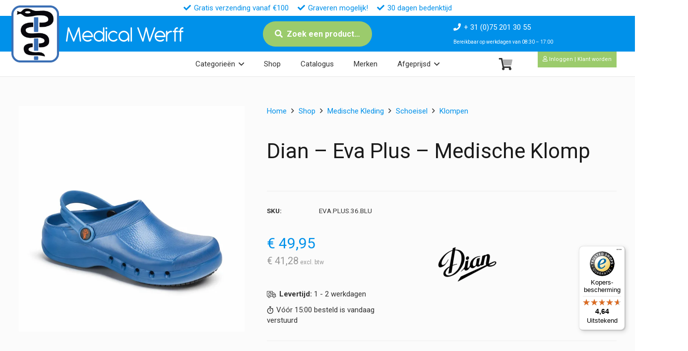

--- FILE ---
content_type: text/html; charset=UTF-8
request_url: https://medicalwerff.nl/shop/dian-eva-plus-medische-klomp/
body_size: 39366
content:
<!DOCTYPE HTML>
<html lang="nl-NL">
<head>
	<meta charset="UTF-8">
	<title>Dian &#8211; Eva Plus &#8211; Medische Klomp | Medical Werff BV</title>
<meta name='robots' content='max-image-preview:large' />
	<style>img:is([sizes="auto" i], [sizes^="auto," i]) { contain-intrinsic-size: 3000px 1500px }</style>
	
<!-- Google Tag Manager for WordPress by gtm4wp.com -->
<script data-cfasync="false" data-pagespeed-no-defer>
	var gtm4wp_datalayer_name = "dataLayer";
	var dataLayer = dataLayer || [];
	const gtm4wp_use_sku_instead = false;
	const gtm4wp_currency = 'EUR';
	const gtm4wp_product_per_impression = 10;
	const gtm4wp_clear_ecommerce = false;
</script>
<!-- End Google Tag Manager for WordPress by gtm4wp.com --><meta property="og:type" content="product"><meta name="description" content="Dian Eva Plus Medische Klomp. Super lichtgewicht, zonder latex, monoblock, anatomisch en antislip, wasbaar in wasmachine tot 40 °C, regelbaar hielriempje, met geperforeerde zijkanten om uw voeten te koelen en voor een gemakkelijk onderhoud, speciale voetzool voor een betere bloedsomloop, energieabsorberende hak, unisex."><meta property="og:title" content="Dian &#8211; Eva Plus &#8211; Medische Klomp | Medical Werff BV"><meta property="og:description" content="Dian Eva Plus Medische Klomp. Super lichtgewicht, zonder latex, monoblock, anatomisch en antislip, wasbaar in wasmachine tot 40 °C, regelbaar hielriempje, met geperforeerde zijkanten om uw voeten te koelen en voor een gemakkelijk onderhoud, speciale voetzool voor een betere bloedsomloop, energieabsorberende hak, unisex."><meta property="og:image" itemprop="image" content="https://medicalwerff.nl/wp-content/uploads/images/products/dian_eva_plus.jpg"><meta property="og:image:width" content="1200" /><meta property="og:image:height" content="630" /><meta property="og:image:alt" content="Dian &#8211; Eva Plus &#8211; Medische Klomp" /><meta property="og:image" itemprop="image" content="https://medicalwerff.nl/wp-content/uploads/images/products/dian_eva_plus.jpg"><meta property="og:image:width" content="400" /><meta property="og:image:height" content="400" /> <meta name="twitter:title" content="Dian &#8211; Eva Plus &#8211; Medische Klomp | Medical Werff BV"><meta name="twitter:description" content="Dian Eva Plus Medische Klomp. Super lichtgewicht, zonder latex, monoblock, anatomisch en antislip, wasbaar in wasmachine tot 40 °C, regelbaar hielriempje, met geperforeerde zijkanten om uw voeten te koelen en voor een gemakkelijk onderhoud, speciale voetzool voor een betere bloedsomloop, energieabsorberende hak, unisex."><meta property="twitter:image" content="https://medicalwerff.nl/wp-content/uploads/images/products/dian_eva_plus.jpg"><meta property="og:site_name" content="Medical Werff BV"><meta name="twitter:card" content="summary"><meta property="og:url" content="https://medicalwerff.nl/shop/dian-eva-plus-medische-klomp/"><meta property="og:locale" content="nl_nl"><meta property="og:locale" content="nl_be"><link rel='dns-prefetch' href='//widgets.trustedshops.com' />
<link rel='dns-prefetch' href='//fonts.googleapis.com' />
<link href='https://imagedelivery.net' rel='preconnect' />
<link rel="alternate" type="application/rss+xml" title="Medical Werff BV &raquo; Feed" href="https://medicalwerff.nl/feed/" />
<link rel="alternate" type="application/rss+xml" title="Medical Werff BV &raquo; Reactiesfeed" href="https://medicalwerff.nl/comments/feed/" />
<meta name="viewport" content="width=device-width, initial-scale=1">
<meta name="SKYPE_TOOLBAR" content="SKYPE_TOOLBAR_PARSER_COMPATIBLE">
<meta name="theme-color" content="#f5f5f5">
<link rel="preload" href="https://medicalwerff.nl/wp-content/uploads/font/Antipasto.woff2" as="font" type="font/woff2" crossorigin><link rel="preload" href="https://medicalwerff.nl/wp-content/uploads/font/Antipasto.woff" as="font" type="font/woff" crossorigin><link rel="preload" href="https://medicalwerff.nl/wp-content/uploads/font/Mission-script.woff2" as="font" type="font/woff2" crossorigin><link rel="preload" href="https://medicalwerff.nl/wp-content/uploads/font/Mission-script.woff" as="font" type="font/woff" crossorigin><link rel="preload" href="https://medicalwerff.nl/wp-content/uploads/font/BroadwayRegular-7Bpow.woff" as="font" type="font/woff" crossorigin><link rel="preload" href="https://medicalwerff.nl/wp-content/uploads/font/BroadwayRegular-7Bpow.woff2" as="font" type="font/woff2" crossorigin><script>
window._wpemojiSettings = {"baseUrl":"https:\/\/s.w.org\/images\/core\/emoji\/16.0.1\/72x72\/","ext":".png","svgUrl":"https:\/\/s.w.org\/images\/core\/emoji\/16.0.1\/svg\/","svgExt":".svg","source":{"concatemoji":"https:\/\/medicalwerff.nl\/wp-includes\/js\/wp-emoji-release.min.js?ver=6.8.3"}};
/*! This file is auto-generated */
!function(s,n){var o,i,e;function c(e){try{var t={supportTests:e,timestamp:(new Date).valueOf()};sessionStorage.setItem(o,JSON.stringify(t))}catch(e){}}function p(e,t,n){e.clearRect(0,0,e.canvas.width,e.canvas.height),e.fillText(t,0,0);var t=new Uint32Array(e.getImageData(0,0,e.canvas.width,e.canvas.height).data),a=(e.clearRect(0,0,e.canvas.width,e.canvas.height),e.fillText(n,0,0),new Uint32Array(e.getImageData(0,0,e.canvas.width,e.canvas.height).data));return t.every(function(e,t){return e===a[t]})}function u(e,t){e.clearRect(0,0,e.canvas.width,e.canvas.height),e.fillText(t,0,0);for(var n=e.getImageData(16,16,1,1),a=0;a<n.data.length;a++)if(0!==n.data[a])return!1;return!0}function f(e,t,n,a){switch(t){case"flag":return n(e,"\ud83c\udff3\ufe0f\u200d\u26a7\ufe0f","\ud83c\udff3\ufe0f\u200b\u26a7\ufe0f")?!1:!n(e,"\ud83c\udde8\ud83c\uddf6","\ud83c\udde8\u200b\ud83c\uddf6")&&!n(e,"\ud83c\udff4\udb40\udc67\udb40\udc62\udb40\udc65\udb40\udc6e\udb40\udc67\udb40\udc7f","\ud83c\udff4\u200b\udb40\udc67\u200b\udb40\udc62\u200b\udb40\udc65\u200b\udb40\udc6e\u200b\udb40\udc67\u200b\udb40\udc7f");case"emoji":return!a(e,"\ud83e\udedf")}return!1}function g(e,t,n,a){var r="undefined"!=typeof WorkerGlobalScope&&self instanceof WorkerGlobalScope?new OffscreenCanvas(300,150):s.createElement("canvas"),o=r.getContext("2d",{willReadFrequently:!0}),i=(o.textBaseline="top",o.font="600 32px Arial",{});return e.forEach(function(e){i[e]=t(o,e,n,a)}),i}function t(e){var t=s.createElement("script");t.src=e,t.defer=!0,s.head.appendChild(t)}"undefined"!=typeof Promise&&(o="wpEmojiSettingsSupports",i=["flag","emoji"],n.supports={everything:!0,everythingExceptFlag:!0},e=new Promise(function(e){s.addEventListener("DOMContentLoaded",e,{once:!0})}),new Promise(function(t){var n=function(){try{var e=JSON.parse(sessionStorage.getItem(o));if("object"==typeof e&&"number"==typeof e.timestamp&&(new Date).valueOf()<e.timestamp+604800&&"object"==typeof e.supportTests)return e.supportTests}catch(e){}return null}();if(!n){if("undefined"!=typeof Worker&&"undefined"!=typeof OffscreenCanvas&&"undefined"!=typeof URL&&URL.createObjectURL&&"undefined"!=typeof Blob)try{var e="postMessage("+g.toString()+"("+[JSON.stringify(i),f.toString(),p.toString(),u.toString()].join(",")+"));",a=new Blob([e],{type:"text/javascript"}),r=new Worker(URL.createObjectURL(a),{name:"wpTestEmojiSupports"});return void(r.onmessage=function(e){c(n=e.data),r.terminate(),t(n)})}catch(e){}c(n=g(i,f,p,u))}t(n)}).then(function(e){for(var t in e)n.supports[t]=e[t],n.supports.everything=n.supports.everything&&n.supports[t],"flag"!==t&&(n.supports.everythingExceptFlag=n.supports.everythingExceptFlag&&n.supports[t]);n.supports.everythingExceptFlag=n.supports.everythingExceptFlag&&!n.supports.flag,n.DOMReady=!1,n.readyCallback=function(){n.DOMReady=!0}}).then(function(){return e}).then(function(){var e;n.supports.everything||(n.readyCallback(),(e=n.source||{}).concatemoji?t(e.concatemoji):e.wpemoji&&e.twemoji&&(t(e.twemoji),t(e.wpemoji)))}))}((window,document),window._wpemojiSettings);
</script>
<style id='wp-emoji-styles-inline-css'>

	img.wp-smiley, img.emoji {
		display: inline !important;
		border: none !important;
		box-shadow: none !important;
		height: 1em !important;
		width: 1em !important;
		margin: 0 0.07em !important;
		vertical-align: -0.1em !important;
		background: none !important;
		padding: 0 !important;
	}
</style>
<link rel='stylesheet' id='photoswipe-css' href='https://medicalwerff.nl/wp-content/plugins/woocommerce/assets/css/photoswipe/photoswipe.min.css?ver=10.1.3' media='all' />
<link rel='stylesheet' id='photoswipe-default-skin-css' href='https://medicalwerff.nl/wp-content/plugins/woocommerce/assets/css/photoswipe/default-skin/default-skin.min.css?ver=10.1.3' media='all' />
<style id='woocommerce-inline-inline-css'>
.woocommerce form .form-row .required { visibility: visible; }
</style>
<link rel='stylesheet' id='dashicons-css' href='https://medicalwerff.nl/wp-includes/css/dashicons.min.css?ver=6.8.3' media='all' />
<link rel='stylesheet' id='woocommerce-addons-css-css' href='https://medicalwerff.nl/wp-content/plugins/woocommerce-product-addons/assets/css/frontend/frontend.css?ver=7.9.0' media='all' />
<link rel='stylesheet' id='swatches-and-photos-css' href='https://medicalwerff.nl/wp-content/plugins/woocommerce-variation-swatches-and-photos/assets/css/swatches-and-photos.css?ver=3.0.6' media='all' />
<link rel='stylesheet' id='brands-styles-css' href='https://medicalwerff.nl/wp-content/plugins/woocommerce/assets/css/brands.css?ver=10.1.3' media='all' />
<link rel='stylesheet' id='product-custom-css-css' href='https://medicalwerff.nl/wp-content/themes/Impreza-child/product-custom-css.css?ver=6.8.3' media='all' />
<link rel='stylesheet' id='us-fonts-css' href='https://fonts.googleapis.com/css?family=Roboto%3A400%2C700&#038;display=swap&#038;ver=6.8.3' media='all' />
<link rel='stylesheet' id='mollie-applepaydirect-css' href='https://medicalwerff.nl/wp-content/plugins/mollie-payments-for-woocommerce/public/css/mollie-applepaydirect.min.css?ver=1768839148' media='screen' />
<link rel='stylesheet' id='wc-pb-checkout-blocks-css' href='https://medicalwerff.nl/wp-content/plugins/woocommerce-product-bundles/assets/css/frontend/checkout-blocks.css?ver=8.5.0' media='all' />
<link rel='stylesheet' id='us-theme-css' href='https://medicalwerff.nl/wp-content/uploads/us-assets/medicalwerff.nl.css?ver=94a7fa17' media='all' />
<link rel='stylesheet' id='theme-style-css' href='https://medicalwerff.nl/wp-content/themes/Impreza-child/style.css?ver=8.37.2' media='all' />
<link rel='stylesheet' id='wc-bundle-style-css' href='https://medicalwerff.nl/wp-content/plugins/woocommerce-product-bundles/assets/css/frontend/woocommerce.css?ver=8.5.0' media='all' />
<style id='rocket-lazyload-inline-css'>
.rll-youtube-player{position:relative;padding-bottom:56.23%;height:0;overflow:hidden;max-width:100%;}.rll-youtube-player:focus-within{outline: 2px solid currentColor;outline-offset: 5px;}.rll-youtube-player iframe{position:absolute;top:0;left:0;width:100%;height:100%;z-index:100;background:0 0}.rll-youtube-player img{bottom:0;display:block;left:0;margin:auto;max-width:100%;width:100%;position:absolute;right:0;top:0;border:none;height:auto;-webkit-transition:.4s all;-moz-transition:.4s all;transition:.4s all}.rll-youtube-player img:hover{-webkit-filter:brightness(75%)}.rll-youtube-player .play{height:100%;width:100%;left:0;top:0;position:absolute;background:url(https://medicalwerff.nl/wp-content/plugins/wp-rocket/assets/img/youtube.png) no-repeat center;background-color: transparent !important;cursor:pointer;border:none;}
</style>
<script type="text/template" id="tmpl-variation-template">
	<div class="woocommerce-variation-description">{{{ data.variation.variation_description }}}</div>
	<div class="woocommerce-variation-price">{{{ data.variation.price_html }}}</div>
	<div class="woocommerce-variation-availability">{{{ data.variation.availability_html }}}</div>
</script>
<script type="text/template" id="tmpl-unavailable-variation-template">
	<p role="alert">Sorry, dit product is niet beschikbaar. Kies een andere combinatie.</p>
</script>
<script src="https://medicalwerff.nl/wp-includes/js/jquery/jquery.min.js?ver=3.7.1" id="jquery-core-js"></script>
<script src="https://medicalwerff.nl/wp-includes/js/underscore.min.js?ver=1.13.7" id="underscore-js"></script>
<script id="wp-util-js-extra">
var _wpUtilSettings = {"ajax":{"url":"\/wp-admin\/admin-ajax.php"}};
</script>
<script src="https://medicalwerff.nl/wp-includes/js/wp-util.min.js?ver=6.8.3" id="wp-util-js"></script>
<script src="https://medicalwerff.nl/wp-content/plugins/woocommerce/assets/js/jquery-blockui/jquery.blockUI.min.js?ver=2.7.0-wc.10.1.3" id="jquery-blockui-js" data-wp-strategy="defer"></script>
<script id="wc-add-to-cart-js-extra">
var wc_add_to_cart_params = {"ajax_url":"\/wp-admin\/admin-ajax.php","wc_ajax_url":"\/?wc-ajax=%%endpoint%%","i18n_view_cart":"Bekijk winkelwagen","cart_url":"https:\/\/medicalwerff.nl\/winkelwagen\/","is_cart":"","cart_redirect_after_add":"no"};
</script>
<script src="https://medicalwerff.nl/wp-content/plugins/woocommerce/assets/js/frontend/add-to-cart.min.js?ver=10.1.3" id="wc-add-to-cart-js" defer data-wp-strategy="defer"></script>
<script src="https://medicalwerff.nl/wp-content/plugins/woocommerce/assets/js/flexslider/jquery.flexslider.min.js?ver=2.7.2-wc.10.1.3" id="flexslider-js" defer data-wp-strategy="defer"></script>
<script src="https://medicalwerff.nl/wp-content/plugins/woocommerce/assets/js/photoswipe/photoswipe.min.js?ver=4.1.1-wc.10.1.3" id="photoswipe-js" defer data-wp-strategy="defer"></script>
<script src="https://medicalwerff.nl/wp-content/plugins/woocommerce/assets/js/photoswipe/photoswipe-ui-default.min.js?ver=4.1.1-wc.10.1.3" id="photoswipe-ui-default-js" defer data-wp-strategy="defer"></script>
<script id="wc-single-product-js-extra">
var wc_single_product_params = {"i18n_required_rating_text":"Geef uw beoordeling","i18n_rating_options":["1 van de 5 sterren","2 van de 5 sterren","3 van de 5 sterren","4 van de 5 sterren","5 van de 5 sterren"],"i18n_product_gallery_trigger_text":"Afbeeldinggalerij in volledig scherm bekijken","review_rating_required":"no","flexslider":{"rtl":false,"animation":"slide","smoothHeight":true,"directionNav":false,"controlNav":"thumbnails","slideshow":false,"animationSpeed":500,"animationLoop":false,"allowOneSlide":false},"zoom_enabled":"","zoom_options":[],"photoswipe_enabled":"1","photoswipe_options":{"shareEl":false,"closeOnScroll":false,"history":false,"hideAnimationDuration":0,"showAnimationDuration":0},"flexslider_enabled":"1"};
</script>
<script src="https://medicalwerff.nl/wp-content/plugins/woocommerce/assets/js/frontend/single-product.min.js?ver=10.1.3" id="wc-single-product-js" defer data-wp-strategy="defer"></script>
<script src="https://medicalwerff.nl/wp-content/plugins/woocommerce/assets/js/js-cookie/js.cookie.min.js?ver=2.1.4-wc.10.1.3" id="js-cookie-js" defer data-wp-strategy="defer"></script>
<script id="woocommerce-js-extra">
var woocommerce_params = {"ajax_url":"\/wp-admin\/admin-ajax.php","wc_ajax_url":"\/?wc-ajax=%%endpoint%%","i18n_password_show":"Wachtwoord weergeven","i18n_password_hide":"Verberg wachtwoord"};
</script>
<script src="https://medicalwerff.nl/wp-content/plugins/woocommerce/assets/js/frontend/woocommerce.min.js?ver=10.1.3" id="woocommerce-js" defer data-wp-strategy="defer"></script>
<script src="https://medicalwerff.nl/wp-includes/js/dist/hooks.min.js?ver=4d63a3d491d11ffd8ac6" id="wp-hooks-js"></script>
<script id="wpm-js-extra">
var wpm = {"ajax_url":"https:\/\/medicalwerff.nl\/wp-admin\/admin-ajax.php","root":"https:\/\/medicalwerff.nl\/wp-json\/","nonce_wp_rest":"207546b671","nonce_ajax":"9fdb82ad49"};
</script>
<script src="https://medicalwerff.nl/wp-content/plugins/woocommerce-google-adwords-conversion-tracking-tag/js/public/wpm-public.p1.min.js?ver=1.49.1" id="wpm-js"></script>
<script></script>
<link rel="canonical" href="https://medicalwerff.nl/shop/dian-eva-plus-medische-klomp/" />

<!-- Google Tag Manager for WordPress by gtm4wp.com -->
<!-- GTM Container placement set to automatic -->
<script data-cfasync="false" data-pagespeed-no-defer type="text/javascript">
	var dataLayer_content = {"pagePostType":"product","pagePostType2":"single-product","pagePostAuthor":"Developer","customerTotalOrders":0,"customerTotalOrderValue":0,"customerFirstName":"","customerLastName":"","customerBillingFirstName":"","customerBillingLastName":"","customerBillingCompany":"","customerBillingAddress1":"","customerBillingAddress2":"","customerBillingCity":"","customerBillingState":"","customerBillingPostcode":"","customerBillingCountry":"","customerBillingEmail":"","customerBillingEmailHash":"","customerBillingPhone":"","customerShippingFirstName":"","customerShippingLastName":"","customerShippingCompany":"","customerShippingAddress1":"","customerShippingAddress2":"","customerShippingCity":"","customerShippingState":"","customerShippingPostcode":"","customerShippingCountry":"","cartContent":{"totals":{"applied_coupons":[],"discount_total":0,"subtotal":0,"total":0},"items":[]},"productRatingCounts":[],"productAverageRating":0,"productReviewCount":0,"productType":"variable","productIsVariable":1};
	dataLayer.push( dataLayer_content );
</script>
<script data-cfasync="false">
(function(w,d,s,l,i){w[l]=w[l]||[];w[l].push({'gtm.start':
new Date().getTime(),event:'gtm.js'});var f=d.getElementsByTagName(s)[0],
j=d.createElement(s),dl=l!='dataLayer'?'&l='+l:'';j.async=true;j.src=
'//www.googletagmanager.com/gtm.js?id='+i+dl;f.parentNode.insertBefore(j,f);
})(window,document,'script','dataLayer','GTM-NFJP4S87');
</script>
<!-- End Google Tag Manager for WordPress by gtm4wp.com --><!-- Google site verification - Google for WooCommerce -->
<meta name="google-site-verification" content="2K7P7pXs-oSfoZg3r7Eqh8WyuH2LPc-9TXYugUD9cf4" />
		<script id="us_add_no_touch">
			if ( ! /Android|webOS|iPhone|iPad|iPod|BlackBerry|IEMobile|Opera Mini/i.test( navigator.userAgent ) ) {
				document.documentElement.classList.add( "no-touch" );
			}
		</script>
				<script id="us_color_scheme_switch_class">
			if ( document.cookie.includes( "us_color_scheme_switch_is_on=true" ) ) {
				document.documentElement.classList.add( "us-color-scheme-on" );
			}
		</script>
			<noscript><style>.woocommerce-product-gallery{ opacity: 1 !important; }</style></noscript>
	
<!-- START Pixel Manager for WooCommerce -->

		<script>

			window.wpmDataLayer = window.wpmDataLayer || {};
			window.wpmDataLayer = Object.assign(window.wpmDataLayer, {"cart":{},"cart_item_keys":{},"version":{"number":"1.49.1","pro":false,"eligible_for_updates":false,"distro":"fms","beta":false,"show":true},"pixels":[],"shop":{"list_name":"Product | Dian - Eva Plus - Medische Klomp","list_id":"product_dian-eva-plus-medische-klomp","page_type":"product","product_type":"variable","currency":"EUR","selectors":{"addToCart":[],"beginCheckout":[]},"order_duplication_prevention":true,"view_item_list_trigger":{"test_mode":false,"background_color":"green","opacity":0.5,"repeat":true,"timeout":1000,"threshold":0.8},"variations_output":true,"session_active":false},"page":{"id":2193,"title":"Dian &#8211; Eva Plus &#8211; Medische Klomp","type":"product","categories":[],"parent":{"id":0,"title":"Dian &#8211; Eva Plus &#8211; Medische Klomp","type":"product","categories":[]}},"general":{"user_logged_in":false,"scroll_tracking_thresholds":[],"page_id":2193,"exclude_domains":[],"server_2_server":{"active":false,"ip_exclude_list":[],"pageview_event_s2s":{"is_active":false,"pixels":[]}},"consent_management":{"explicit_consent":false},"lazy_load_pmw":false}});

		</script>

		
<!-- END Pixel Manager for WooCommerce -->
			<meta name="pm-dataLayer-meta" content="2193" class="wpmProductId"
				  data-id="2193">
					<script>
			(window.wpmDataLayer = window.wpmDataLayer || {}).products             = window.wpmDataLayer.products || {};
			window.wpmDataLayer.products[2193] = {"id":"2193","sku":"DIAN.EVA.PLUS","price":39.95,"brand":"Dian","quantity":1,"dyn_r_ids":{"post_id":"2193","sku":"DIAN.EVA.PLUS","gpf":"woocommerce_gpf_2193","gla":"gla_2193"},"is_variable":true,"type":"variable","name":"Dian - Eva Plus - Medische Klomp","category":["Klompen"],"is_variation":false};
					</script>
					<meta name="pm-dataLayer-meta" content="2205" class="wpmProductId"
				  data-id="2205">
					<script>
			(window.wpmDataLayer = window.wpmDataLayer || {}).products             = window.wpmDataLayer.products || {};
			window.wpmDataLayer.products[2205] = {"id":"2205","sku":"EVA.PLUS.36.BLU","price":49.95,"brand":"Dian","quantity":1,"dyn_r_ids":{"post_id":"2205","sku":"EVA.PLUS.36.BLU","gpf":"woocommerce_gpf_2205","gla":"gla_2205"},"is_variable":false,"type":"variation","name":"Dian - Eva Plus - Medische Klomp","parent_id_dyn_r_ids":{"post_id":"2193","sku":"DIAN.EVA.PLUS","gpf":"woocommerce_gpf_2193","gla":"gla_2193"},"parent_id":2193,"category":["Klompen"],"variant":"Schoenmaat: 36 | Kleur: blauw","is_variation":true};
					</script>
					<meta name="pm-dataLayer-meta" content="2206" class="wpmProductId"
				  data-id="2206">
					<script>
			(window.wpmDataLayer = window.wpmDataLayer || {}).products             = window.wpmDataLayer.products || {};
			window.wpmDataLayer.products[2206] = {"id":"2206","sku":"EVA.PLUS.36.FLR","price":49.95,"brand":"Dian","quantity":1,"dyn_r_ids":{"post_id":"2206","sku":"EVA.PLUS.36.FLR","gpf":"woocommerce_gpf_2206","gla":"gla_2206"},"is_variable":false,"type":"variation","name":"Dian - Eva Plus - Medische Klomp","parent_id_dyn_r_ids":{"post_id":"2193","sku":"DIAN.EVA.PLUS","gpf":"woocommerce_gpf_2193","gla":"gla_2193"},"parent_id":2193,"category":["Klompen"],"variant":"Schoenmaat: 36 | Kleur: bloemenprint","is_variation":true};
					</script>
					<meta name="pm-dataLayer-meta" content="2207" class="wpmProductId"
				  data-id="2207">
					<script>
			(window.wpmDataLayer = window.wpmDataLayer || {}).products             = window.wpmDataLayer.products || {};
			window.wpmDataLayer.products[2207] = {"id":"2207","sku":"EVA.PLUS.36.GRE","price":39.95,"brand":"Dian","quantity":1,"dyn_r_ids":{"post_id":"2207","sku":"EVA.PLUS.36.GRE","gpf":"woocommerce_gpf_2207","gla":"gla_2207"},"is_variable":false,"type":"variation","name":"Dian - Eva Plus - Medische Klomp","parent_id_dyn_r_ids":{"post_id":"2193","sku":"DIAN.EVA.PLUS","gpf":"woocommerce_gpf_2193","gla":"gla_2193"},"parent_id":2193,"category":["Klompen"],"variant":"Schoenmaat: 36 | Kleur: groen","is_variation":true};
					</script>
					<meta name="pm-dataLayer-meta" content="2208" class="wpmProductId"
				  data-id="2208">
					<script>
			(window.wpmDataLayer = window.wpmDataLayer || {}).products             = window.wpmDataLayer.products || {};
			window.wpmDataLayer.products[2208] = {"id":"2208","sku":"EVA.PLUS.36.CEL","price":39.95,"brand":"Dian","quantity":1,"dyn_r_ids":{"post_id":"2208","sku":"EVA.PLUS.36.CEL","gpf":"woocommerce_gpf_2208","gla":"gla_2208"},"is_variable":false,"type":"variation","name":"Dian - Eva Plus - Medische Klomp","parent_id_dyn_r_ids":{"post_id":"2193","sku":"DIAN.EVA.PLUS","gpf":"woocommerce_gpf_2193","gla":"gla_2193"},"parent_id":2193,"category":["Klompen"],"variant":"Schoenmaat: 36 | Kleur: hemelsblauw","is_variation":true};
					</script>
					<meta name="pm-dataLayer-meta" content="2209" class="wpmProductId"
				  data-id="2209">
					<script>
			(window.wpmDataLayer = window.wpmDataLayer || {}).products             = window.wpmDataLayer.products || {};
			window.wpmDataLayer.products[2209] = {"id":"2209","sku":"EVA.PLUS.36.PUR","price":49.95,"brand":"Dian","quantity":1,"dyn_r_ids":{"post_id":"2209","sku":"EVA.PLUS.36.PUR","gpf":"woocommerce_gpf_2209","gla":"gla_2209"},"is_variable":false,"type":"variation","name":"Dian - Eva Plus - Medische Klomp","parent_id_dyn_r_ids":{"post_id":"2193","sku":"DIAN.EVA.PLUS","gpf":"woocommerce_gpf_2193","gla":"gla_2193"},"parent_id":2193,"category":["Klompen"],"variant":"Schoenmaat: 36 | Kleur: paars","is_variation":true};
					</script>
					<meta name="pm-dataLayer-meta" content="2210" class="wpmProductId"
				  data-id="2210">
					<script>
			(window.wpmDataLayer = window.wpmDataLayer || {}).products             = window.wpmDataLayer.products || {};
			window.wpmDataLayer.products[2210] = {"id":"2210","sku":"EVA.PLUS.36.WHT","price":49.95,"brand":"Dian","quantity":1,"dyn_r_ids":{"post_id":"2210","sku":"EVA.PLUS.36.WHT","gpf":"woocommerce_gpf_2210","gla":"gla_2210"},"is_variable":false,"type":"variation","name":"Dian - Eva Plus - Medische Klomp","parent_id_dyn_r_ids":{"post_id":"2193","sku":"DIAN.EVA.PLUS","gpf":"woocommerce_gpf_2193","gla":"gla_2193"},"parent_id":2193,"category":["Klompen"],"variant":"Schoenmaat: 36 | Kleur: wit","is_variation":true};
					</script>
					<meta name="pm-dataLayer-meta" content="2211" class="wpmProductId"
				  data-id="2211">
					<script>
			(window.wpmDataLayer = window.wpmDataLayer || {}).products             = window.wpmDataLayer.products || {};
			window.wpmDataLayer.products[2211] = {"id":"2211","sku":"EVA.PLUS.36.BLK","price":49.95,"brand":"Dian","quantity":1,"dyn_r_ids":{"post_id":"2211","sku":"EVA.PLUS.36.BLK","gpf":"woocommerce_gpf_2211","gla":"gla_2211"},"is_variable":false,"type":"variation","name":"Dian - Eva Plus - Medische Klomp","parent_id_dyn_r_ids":{"post_id":"2193","sku":"DIAN.EVA.PLUS","gpf":"woocommerce_gpf_2193","gla":"gla_2193"},"parent_id":2193,"category":["Klompen"],"variant":"Schoenmaat: 36 | Kleur: zwart","is_variation":true};
					</script>
					<meta name="pm-dataLayer-meta" content="2212" class="wpmProductId"
				  data-id="2212">
					<script>
			(window.wpmDataLayer = window.wpmDataLayer || {}).products             = window.wpmDataLayer.products || {};
			window.wpmDataLayer.products[2212] = {"id":"2212","sku":"EVA.PLUS.37.BLU","price":49.95,"brand":"Dian","quantity":1,"dyn_r_ids":{"post_id":"2212","sku":"EVA.PLUS.37.BLU","gpf":"woocommerce_gpf_2212","gla":"gla_2212"},"is_variable":false,"type":"variation","name":"Dian - Eva Plus - Medische Klomp","parent_id_dyn_r_ids":{"post_id":"2193","sku":"DIAN.EVA.PLUS","gpf":"woocommerce_gpf_2193","gla":"gla_2193"},"parent_id":2193,"category":["Klompen"],"variant":"Schoenmaat: 37 | Kleur: blauw","is_variation":true};
					</script>
					<meta name="pm-dataLayer-meta" content="2213" class="wpmProductId"
				  data-id="2213">
					<script>
			(window.wpmDataLayer = window.wpmDataLayer || {}).products             = window.wpmDataLayer.products || {};
			window.wpmDataLayer.products[2213] = {"id":"2213","sku":"EVA.PLUS.37.FLR","price":49.95,"brand":"Dian","quantity":1,"dyn_r_ids":{"post_id":"2213","sku":"EVA.PLUS.37.FLR","gpf":"woocommerce_gpf_2213","gla":"gla_2213"},"is_variable":false,"type":"variation","name":"Dian - Eva Plus - Medische Klomp","parent_id_dyn_r_ids":{"post_id":"2193","sku":"DIAN.EVA.PLUS","gpf":"woocommerce_gpf_2193","gla":"gla_2193"},"parent_id":2193,"category":["Klompen"],"variant":"Schoenmaat: 37 | Kleur: bloemenprint","is_variation":true};
					</script>
					<meta name="pm-dataLayer-meta" content="2216" class="wpmProductId"
				  data-id="2216">
					<script>
			(window.wpmDataLayer = window.wpmDataLayer || {}).products             = window.wpmDataLayer.products || {};
			window.wpmDataLayer.products[2216] = {"id":"2216","sku":"EVA.PLUS.37.PUR","price":49.95,"brand":"Dian","quantity":1,"dyn_r_ids":{"post_id":"2216","sku":"EVA.PLUS.37.PUR","gpf":"woocommerce_gpf_2216","gla":"gla_2216"},"is_variable":false,"type":"variation","name":"Dian - Eva Plus - Medische Klomp","parent_id_dyn_r_ids":{"post_id":"2193","sku":"DIAN.EVA.PLUS","gpf":"woocommerce_gpf_2193","gla":"gla_2193"},"parent_id":2193,"category":["Klompen"],"variant":"Schoenmaat: 37 | Kleur: paars","is_variation":true};
					</script>
					<meta name="pm-dataLayer-meta" content="2217" class="wpmProductId"
				  data-id="2217">
					<script>
			(window.wpmDataLayer = window.wpmDataLayer || {}).products             = window.wpmDataLayer.products || {};
			window.wpmDataLayer.products[2217] = {"id":"2217","sku":"EVA.PLUS.37.WHT","price":49.95,"brand":"Dian","quantity":1,"dyn_r_ids":{"post_id":"2217","sku":"EVA.PLUS.37.WHT","gpf":"woocommerce_gpf_2217","gla":"gla_2217"},"is_variable":false,"type":"variation","name":"Dian - Eva Plus - Medische Klomp","parent_id_dyn_r_ids":{"post_id":"2193","sku":"DIAN.EVA.PLUS","gpf":"woocommerce_gpf_2193","gla":"gla_2193"},"parent_id":2193,"category":["Klompen"],"variant":"Schoenmaat: 37 | Kleur: wit","is_variation":true};
					</script>
					<meta name="pm-dataLayer-meta" content="2218" class="wpmProductId"
				  data-id="2218">
					<script>
			(window.wpmDataLayer = window.wpmDataLayer || {}).products             = window.wpmDataLayer.products || {};
			window.wpmDataLayer.products[2218] = {"id":"2218","sku":"EVA.PLUS.37.BLK","price":49.95,"brand":"Dian","quantity":1,"dyn_r_ids":{"post_id":"2218","sku":"EVA.PLUS.37.BLK","gpf":"woocommerce_gpf_2218","gla":"gla_2218"},"is_variable":false,"type":"variation","name":"Dian - Eva Plus - Medische Klomp","parent_id_dyn_r_ids":{"post_id":"2193","sku":"DIAN.EVA.PLUS","gpf":"woocommerce_gpf_2193","gla":"gla_2193"},"parent_id":2193,"category":["Klompen"],"variant":"Schoenmaat: 37 | Kleur: zwart","is_variation":true};
					</script>
					<meta name="pm-dataLayer-meta" content="2219" class="wpmProductId"
				  data-id="2219">
					<script>
			(window.wpmDataLayer = window.wpmDataLayer || {}).products             = window.wpmDataLayer.products || {};
			window.wpmDataLayer.products[2219] = {"id":"2219","sku":"EVA.PLUS.38.BLU","price":49.95,"brand":"Dian","quantity":1,"dyn_r_ids":{"post_id":"2219","sku":"EVA.PLUS.38.BLU","gpf":"woocommerce_gpf_2219","gla":"gla_2219"},"is_variable":false,"type":"variation","name":"Dian - Eva Plus - Medische Klomp","parent_id_dyn_r_ids":{"post_id":"2193","sku":"DIAN.EVA.PLUS","gpf":"woocommerce_gpf_2193","gla":"gla_2193"},"parent_id":2193,"category":["Klompen"],"variant":"Schoenmaat: 38 | Kleur: blauw","is_variation":true};
					</script>
					<meta name="pm-dataLayer-meta" content="2220" class="wpmProductId"
				  data-id="2220">
					<script>
			(window.wpmDataLayer = window.wpmDataLayer || {}).products             = window.wpmDataLayer.products || {};
			window.wpmDataLayer.products[2220] = {"id":"2220","sku":"EVA.PLUS.38.FLR","price":49.95,"brand":"Dian","quantity":1,"dyn_r_ids":{"post_id":"2220","sku":"EVA.PLUS.38.FLR","gpf":"woocommerce_gpf_2220","gla":"gla_2220"},"is_variable":false,"type":"variation","name":"Dian - Eva Plus - Medische Klomp","parent_id_dyn_r_ids":{"post_id":"2193","sku":"DIAN.EVA.PLUS","gpf":"woocommerce_gpf_2193","gla":"gla_2193"},"parent_id":2193,"category":["Klompen"],"variant":"Schoenmaat: 38 | Kleur: bloemenprint","is_variation":true};
					</script>
					<meta name="pm-dataLayer-meta" content="2223" class="wpmProductId"
				  data-id="2223">
					<script>
			(window.wpmDataLayer = window.wpmDataLayer || {}).products             = window.wpmDataLayer.products || {};
			window.wpmDataLayer.products[2223] = {"id":"2223","sku":"EVA.PLUS.38.PUR","price":49.95,"brand":"Dian","quantity":1,"dyn_r_ids":{"post_id":"2223","sku":"EVA.PLUS.38.PUR","gpf":"woocommerce_gpf_2223","gla":"gla_2223"},"is_variable":false,"type":"variation","name":"Dian - Eva Plus - Medische Klomp","parent_id_dyn_r_ids":{"post_id":"2193","sku":"DIAN.EVA.PLUS","gpf":"woocommerce_gpf_2193","gla":"gla_2193"},"parent_id":2193,"category":["Klompen"],"variant":"Schoenmaat: 38 | Kleur: paars","is_variation":true};
					</script>
					<meta name="pm-dataLayer-meta" content="2224" class="wpmProductId"
				  data-id="2224">
					<script>
			(window.wpmDataLayer = window.wpmDataLayer || {}).products             = window.wpmDataLayer.products || {};
			window.wpmDataLayer.products[2224] = {"id":"2224","sku":"EVA.PLUS.38.WHT","price":49.95,"brand":"Dian","quantity":1,"dyn_r_ids":{"post_id":"2224","sku":"EVA.PLUS.38.WHT","gpf":"woocommerce_gpf_2224","gla":"gla_2224"},"is_variable":false,"type":"variation","name":"Dian - Eva Plus - Medische Klomp","parent_id_dyn_r_ids":{"post_id":"2193","sku":"DIAN.EVA.PLUS","gpf":"woocommerce_gpf_2193","gla":"gla_2193"},"parent_id":2193,"category":["Klompen"],"variant":"Schoenmaat: 38 | Kleur: wit","is_variation":true};
					</script>
					<meta name="pm-dataLayer-meta" content="2225" class="wpmProductId"
				  data-id="2225">
					<script>
			(window.wpmDataLayer = window.wpmDataLayer || {}).products             = window.wpmDataLayer.products || {};
			window.wpmDataLayer.products[2225] = {"id":"2225","sku":"EVA.PLUS.38.BLK","price":49.95,"brand":"Dian","quantity":1,"dyn_r_ids":{"post_id":"2225","sku":"EVA.PLUS.38.BLK","gpf":"woocommerce_gpf_2225","gla":"gla_2225"},"is_variable":false,"type":"variation","name":"Dian - Eva Plus - Medische Klomp","parent_id_dyn_r_ids":{"post_id":"2193","sku":"DIAN.EVA.PLUS","gpf":"woocommerce_gpf_2193","gla":"gla_2193"},"parent_id":2193,"category":["Klompen"],"variant":"Schoenmaat: 38 | Kleur: zwart","is_variation":true};
					</script>
					<meta name="pm-dataLayer-meta" content="2226" class="wpmProductId"
				  data-id="2226">
					<script>
			(window.wpmDataLayer = window.wpmDataLayer || {}).products             = window.wpmDataLayer.products || {};
			window.wpmDataLayer.products[2226] = {"id":"2226","sku":"EVA.PLUS.39.BLU","price":49.95,"brand":"Dian","quantity":1,"dyn_r_ids":{"post_id":"2226","sku":"EVA.PLUS.39.BLU","gpf":"woocommerce_gpf_2226","gla":"gla_2226"},"is_variable":false,"type":"variation","name":"Dian - Eva Plus - Medische Klomp","parent_id_dyn_r_ids":{"post_id":"2193","sku":"DIAN.EVA.PLUS","gpf":"woocommerce_gpf_2193","gla":"gla_2193"},"parent_id":2193,"category":["Klompen"],"variant":"Schoenmaat: 39 | Kleur: blauw","is_variation":true};
					</script>
					<meta name="pm-dataLayer-meta" content="2227" class="wpmProductId"
				  data-id="2227">
					<script>
			(window.wpmDataLayer = window.wpmDataLayer || {}).products             = window.wpmDataLayer.products || {};
			window.wpmDataLayer.products[2227] = {"id":"2227","sku":"EVA.PLUS.39.FLR","price":49.95,"brand":"Dian","quantity":1,"dyn_r_ids":{"post_id":"2227","sku":"EVA.PLUS.39.FLR","gpf":"woocommerce_gpf_2227","gla":"gla_2227"},"is_variable":false,"type":"variation","name":"Dian - Eva Plus - Medische Klomp","parent_id_dyn_r_ids":{"post_id":"2193","sku":"DIAN.EVA.PLUS","gpf":"woocommerce_gpf_2193","gla":"gla_2193"},"parent_id":2193,"category":["Klompen"],"variant":"Schoenmaat: 39 | Kleur: bloemenprint","is_variation":true};
					</script>
					<meta name="pm-dataLayer-meta" content="2230" class="wpmProductId"
				  data-id="2230">
					<script>
			(window.wpmDataLayer = window.wpmDataLayer || {}).products             = window.wpmDataLayer.products || {};
			window.wpmDataLayer.products[2230] = {"id":"2230","sku":"EVA.PLUS.39.PUR","price":49.95,"brand":"Dian","quantity":1,"dyn_r_ids":{"post_id":"2230","sku":"EVA.PLUS.39.PUR","gpf":"woocommerce_gpf_2230","gla":"gla_2230"},"is_variable":false,"type":"variation","name":"Dian - Eva Plus - Medische Klomp","parent_id_dyn_r_ids":{"post_id":"2193","sku":"DIAN.EVA.PLUS","gpf":"woocommerce_gpf_2193","gla":"gla_2193"},"parent_id":2193,"category":["Klompen"],"variant":"Schoenmaat: 39 | Kleur: paars","is_variation":true};
					</script>
					<meta name="pm-dataLayer-meta" content="2231" class="wpmProductId"
				  data-id="2231">
					<script>
			(window.wpmDataLayer = window.wpmDataLayer || {}).products             = window.wpmDataLayer.products || {};
			window.wpmDataLayer.products[2231] = {"id":"2231","sku":"EVA.PLUS.39.WHT","price":49.95,"brand":"Dian","quantity":1,"dyn_r_ids":{"post_id":"2231","sku":"EVA.PLUS.39.WHT","gpf":"woocommerce_gpf_2231","gla":"gla_2231"},"is_variable":false,"type":"variation","name":"Dian - Eva Plus - Medische Klomp","parent_id_dyn_r_ids":{"post_id":"2193","sku":"DIAN.EVA.PLUS","gpf":"woocommerce_gpf_2193","gla":"gla_2193"},"parent_id":2193,"category":["Klompen"],"variant":"Schoenmaat: 39 | Kleur: wit","is_variation":true};
					</script>
					<meta name="pm-dataLayer-meta" content="2232" class="wpmProductId"
				  data-id="2232">
					<script>
			(window.wpmDataLayer = window.wpmDataLayer || {}).products             = window.wpmDataLayer.products || {};
			window.wpmDataLayer.products[2232] = {"id":"2232","sku":"EVA.PLUS.39.BLK","price":49.95,"brand":"Dian","quantity":1,"dyn_r_ids":{"post_id":"2232","sku":"EVA.PLUS.39.BLK","gpf":"woocommerce_gpf_2232","gla":"gla_2232"},"is_variable":false,"type":"variation","name":"Dian - Eva Plus - Medische Klomp","parent_id_dyn_r_ids":{"post_id":"2193","sku":"DIAN.EVA.PLUS","gpf":"woocommerce_gpf_2193","gla":"gla_2193"},"parent_id":2193,"category":["Klompen"],"variant":"Schoenmaat: 39 | Kleur: zwart","is_variation":true};
					</script>
					<meta name="pm-dataLayer-meta" content="2233" class="wpmProductId"
				  data-id="2233">
					<script>
			(window.wpmDataLayer = window.wpmDataLayer || {}).products             = window.wpmDataLayer.products || {};
			window.wpmDataLayer.products[2233] = {"id":"2233","sku":"EVA.PLUS.40.BLU","price":49.95,"brand":"Dian","quantity":1,"dyn_r_ids":{"post_id":"2233","sku":"EVA.PLUS.40.BLU","gpf":"woocommerce_gpf_2233","gla":"gla_2233"},"is_variable":false,"type":"variation","name":"Dian - Eva Plus - Medische Klomp","parent_id_dyn_r_ids":{"post_id":"2193","sku":"DIAN.EVA.PLUS","gpf":"woocommerce_gpf_2193","gla":"gla_2193"},"parent_id":2193,"category":["Klompen"],"variant":"Schoenmaat: 40 | Kleur: blauw","is_variation":true};
					</script>
					<meta name="pm-dataLayer-meta" content="2234" class="wpmProductId"
				  data-id="2234">
					<script>
			(window.wpmDataLayer = window.wpmDataLayer || {}).products             = window.wpmDataLayer.products || {};
			window.wpmDataLayer.products[2234] = {"id":"2234","sku":"EVA.PLUS.40.FLR","price":49.95,"brand":"Dian","quantity":1,"dyn_r_ids":{"post_id":"2234","sku":"EVA.PLUS.40.FLR","gpf":"woocommerce_gpf_2234","gla":"gla_2234"},"is_variable":false,"type":"variation","name":"Dian - Eva Plus - Medische Klomp","parent_id_dyn_r_ids":{"post_id":"2193","sku":"DIAN.EVA.PLUS","gpf":"woocommerce_gpf_2193","gla":"gla_2193"},"parent_id":2193,"category":["Klompen"],"variant":"Schoenmaat: 40 | Kleur: bloemenprint","is_variation":true};
					</script>
					<meta name="pm-dataLayer-meta" content="2237" class="wpmProductId"
				  data-id="2237">
					<script>
			(window.wpmDataLayer = window.wpmDataLayer || {}).products             = window.wpmDataLayer.products || {};
			window.wpmDataLayer.products[2237] = {"id":"2237","sku":"EVA.PLUS.40.PUR","price":49.95,"brand":"Dian","quantity":1,"dyn_r_ids":{"post_id":"2237","sku":"EVA.PLUS.40.PUR","gpf":"woocommerce_gpf_2237","gla":"gla_2237"},"is_variable":false,"type":"variation","name":"Dian - Eva Plus - Medische Klomp","parent_id_dyn_r_ids":{"post_id":"2193","sku":"DIAN.EVA.PLUS","gpf":"woocommerce_gpf_2193","gla":"gla_2193"},"parent_id":2193,"category":["Klompen"],"variant":"Schoenmaat: 40 | Kleur: paars","is_variation":true};
					</script>
					<meta name="pm-dataLayer-meta" content="2238" class="wpmProductId"
				  data-id="2238">
					<script>
			(window.wpmDataLayer = window.wpmDataLayer || {}).products             = window.wpmDataLayer.products || {};
			window.wpmDataLayer.products[2238] = {"id":"2238","sku":"EVA.PLUS.40.WHT","price":49.95,"brand":"Dian","quantity":1,"dyn_r_ids":{"post_id":"2238","sku":"EVA.PLUS.40.WHT","gpf":"woocommerce_gpf_2238","gla":"gla_2238"},"is_variable":false,"type":"variation","name":"Dian - Eva Plus - Medische Klomp","parent_id_dyn_r_ids":{"post_id":"2193","sku":"DIAN.EVA.PLUS","gpf":"woocommerce_gpf_2193","gla":"gla_2193"},"parent_id":2193,"category":["Klompen"],"variant":"Schoenmaat: 40 | Kleur: wit","is_variation":true};
					</script>
					<meta name="pm-dataLayer-meta" content="2239" class="wpmProductId"
				  data-id="2239">
					<script>
			(window.wpmDataLayer = window.wpmDataLayer || {}).products             = window.wpmDataLayer.products || {};
			window.wpmDataLayer.products[2239] = {"id":"2239","sku":"EVA.PLUS.40.BLK","price":49.95,"brand":"Dian","quantity":1,"dyn_r_ids":{"post_id":"2239","sku":"EVA.PLUS.40.BLK","gpf":"woocommerce_gpf_2239","gla":"gla_2239"},"is_variable":false,"type":"variation","name":"Dian - Eva Plus - Medische Klomp","parent_id_dyn_r_ids":{"post_id":"2193","sku":"DIAN.EVA.PLUS","gpf":"woocommerce_gpf_2193","gla":"gla_2193"},"parent_id":2193,"category":["Klompen"],"variant":"Schoenmaat: 40 | Kleur: zwart","is_variation":true};
					</script>
					<meta name="pm-dataLayer-meta" content="2240" class="wpmProductId"
				  data-id="2240">
					<script>
			(window.wpmDataLayer = window.wpmDataLayer || {}).products             = window.wpmDataLayer.products || {};
			window.wpmDataLayer.products[2240] = {"id":"2240","sku":"EVA.PLUS.41.BLU","price":49.95,"brand":"Dian","quantity":1,"dyn_r_ids":{"post_id":"2240","sku":"EVA.PLUS.41.BLU","gpf":"woocommerce_gpf_2240","gla":"gla_2240"},"is_variable":false,"type":"variation","name":"Dian - Eva Plus - Medische Klomp","parent_id_dyn_r_ids":{"post_id":"2193","sku":"DIAN.EVA.PLUS","gpf":"woocommerce_gpf_2193","gla":"gla_2193"},"parent_id":2193,"category":["Klompen"],"variant":"Schoenmaat: 41 | Kleur: blauw","is_variation":true};
					</script>
					<meta name="pm-dataLayer-meta" content="2241" class="wpmProductId"
				  data-id="2241">
					<script>
			(window.wpmDataLayer = window.wpmDataLayer || {}).products             = window.wpmDataLayer.products || {};
			window.wpmDataLayer.products[2241] = {"id":"2241","sku":"EVA.PLUS.41.FLR","price":49.95,"brand":"Dian","quantity":1,"dyn_r_ids":{"post_id":"2241","sku":"EVA.PLUS.41.FLR","gpf":"woocommerce_gpf_2241","gla":"gla_2241"},"is_variable":false,"type":"variation","name":"Dian - Eva Plus - Medische Klomp","parent_id_dyn_r_ids":{"post_id":"2193","sku":"DIAN.EVA.PLUS","gpf":"woocommerce_gpf_2193","gla":"gla_2193"},"parent_id":2193,"category":["Klompen"],"variant":"Schoenmaat: 41 | Kleur: bloemenprint","is_variation":true};
					</script>
					<meta name="pm-dataLayer-meta" content="2244" class="wpmProductId"
				  data-id="2244">
					<script>
			(window.wpmDataLayer = window.wpmDataLayer || {}).products             = window.wpmDataLayer.products || {};
			window.wpmDataLayer.products[2244] = {"id":"2244","sku":"EVA.PLUS.41.PUR","price":49.95,"brand":"Dian","quantity":1,"dyn_r_ids":{"post_id":"2244","sku":"EVA.PLUS.41.PUR","gpf":"woocommerce_gpf_2244","gla":"gla_2244"},"is_variable":false,"type":"variation","name":"Dian - Eva Plus - Medische Klomp","parent_id_dyn_r_ids":{"post_id":"2193","sku":"DIAN.EVA.PLUS","gpf":"woocommerce_gpf_2193","gla":"gla_2193"},"parent_id":2193,"category":["Klompen"],"variant":"Schoenmaat: 41 | Kleur: paars","is_variation":true};
					</script>
					<meta name="pm-dataLayer-meta" content="2245" class="wpmProductId"
				  data-id="2245">
					<script>
			(window.wpmDataLayer = window.wpmDataLayer || {}).products             = window.wpmDataLayer.products || {};
			window.wpmDataLayer.products[2245] = {"id":"2245","sku":"EVA.PLUS.41.WHT","price":49.95,"brand":"Dian","quantity":1,"dyn_r_ids":{"post_id":"2245","sku":"EVA.PLUS.41.WHT","gpf":"woocommerce_gpf_2245","gla":"gla_2245"},"is_variable":false,"type":"variation","name":"Dian - Eva Plus - Medische Klomp","parent_id_dyn_r_ids":{"post_id":"2193","sku":"DIAN.EVA.PLUS","gpf":"woocommerce_gpf_2193","gla":"gla_2193"},"parent_id":2193,"category":["Klompen"],"variant":"Schoenmaat: 41 | Kleur: wit","is_variation":true};
					</script>
					<meta name="pm-dataLayer-meta" content="2242" class="wpmProductId"
				  data-id="2242">
					<script>
			(window.wpmDataLayer = window.wpmDataLayer || {}).products             = window.wpmDataLayer.products || {};
			window.wpmDataLayer.products[2242] = {"id":"2242","sku":"EVA.PLUS.41.GRE","price":39.95,"brand":"Dian","quantity":1,"dyn_r_ids":{"post_id":"2242","sku":"EVA.PLUS.41.GRE","gpf":"woocommerce_gpf_2242","gla":"gla_2242"},"is_variable":false,"type":"variation","name":"Dian - Eva Plus - Medische Klomp","parent_id_dyn_r_ids":{"post_id":"2193","sku":"DIAN.EVA.PLUS","gpf":"woocommerce_gpf_2193","gla":"gla_2193"},"parent_id":2193,"category":["Klompen"],"variant":"Schoenmaat: 41 | Kleur: groen","is_variation":true};
					</script>
					<meta name="pm-dataLayer-meta" content="2246" class="wpmProductId"
				  data-id="2246">
					<script>
			(window.wpmDataLayer = window.wpmDataLayer || {}).products             = window.wpmDataLayer.products || {};
			window.wpmDataLayer.products[2246] = {"id":"2246","sku":"EVA.PLUS.41.BLK","price":49.95,"brand":"Dian","quantity":1,"dyn_r_ids":{"post_id":"2246","sku":"EVA.PLUS.41.BLK","gpf":"woocommerce_gpf_2246","gla":"gla_2246"},"is_variable":false,"type":"variation","name":"Dian - Eva Plus - Medische Klomp","parent_id_dyn_r_ids":{"post_id":"2193","sku":"DIAN.EVA.PLUS","gpf":"woocommerce_gpf_2193","gla":"gla_2193"},"parent_id":2193,"category":["Klompen"],"variant":"Schoenmaat: 41 | Kleur: zwart","is_variation":true};
					</script>
					<meta name="pm-dataLayer-meta" content="2247" class="wpmProductId"
				  data-id="2247">
					<script>
			(window.wpmDataLayer = window.wpmDataLayer || {}).products             = window.wpmDataLayer.products || {};
			window.wpmDataLayer.products[2247] = {"id":"2247","sku":"EVA.PLUS.42.BLU","price":49.95,"brand":"Dian","quantity":1,"dyn_r_ids":{"post_id":"2247","sku":"EVA.PLUS.42.BLU","gpf":"woocommerce_gpf_2247","gla":"gla_2247"},"is_variable":false,"type":"variation","name":"Dian - Eva Plus - Medische Klomp","parent_id_dyn_r_ids":{"post_id":"2193","sku":"DIAN.EVA.PLUS","gpf":"woocommerce_gpf_2193","gla":"gla_2193"},"parent_id":2193,"category":["Klompen"],"variant":"Schoenmaat: 42 | Kleur: blauw","is_variation":true};
					</script>
					<meta name="pm-dataLayer-meta" content="2248" class="wpmProductId"
				  data-id="2248">
					<script>
			(window.wpmDataLayer = window.wpmDataLayer || {}).products             = window.wpmDataLayer.products || {};
			window.wpmDataLayer.products[2248] = {"id":"2248","sku":"EVA.PLUS.42.FLR","price":49.95,"brand":"Dian","quantity":1,"dyn_r_ids":{"post_id":"2248","sku":"EVA.PLUS.42.FLR","gpf":"woocommerce_gpf_2248","gla":"gla_2248"},"is_variable":false,"type":"variation","name":"Dian - Eva Plus - Medische Klomp","parent_id_dyn_r_ids":{"post_id":"2193","sku":"DIAN.EVA.PLUS","gpf":"woocommerce_gpf_2193","gla":"gla_2193"},"parent_id":2193,"category":["Klompen"],"variant":"Schoenmaat: 42 | Kleur: bloemenprint","is_variation":true};
					</script>
					<meta name="pm-dataLayer-meta" content="2251" class="wpmProductId"
				  data-id="2251">
					<script>
			(window.wpmDataLayer = window.wpmDataLayer || {}).products             = window.wpmDataLayer.products || {};
			window.wpmDataLayer.products[2251] = {"id":"2251","sku":"EVA.PLUS.42.PUR","price":49.95,"brand":"Dian","quantity":1,"dyn_r_ids":{"post_id":"2251","sku":"EVA.PLUS.42.PUR","gpf":"woocommerce_gpf_2251","gla":"gla_2251"},"is_variable":false,"type":"variation","name":"Dian - Eva Plus - Medische Klomp","parent_id_dyn_r_ids":{"post_id":"2193","sku":"DIAN.EVA.PLUS","gpf":"woocommerce_gpf_2193","gla":"gla_2193"},"parent_id":2193,"category":["Klompen"],"variant":"Schoenmaat: 42 | Kleur: paars","is_variation":true};
					</script>
					<meta name="pm-dataLayer-meta" content="2252" class="wpmProductId"
				  data-id="2252">
					<script>
			(window.wpmDataLayer = window.wpmDataLayer || {}).products             = window.wpmDataLayer.products || {};
			window.wpmDataLayer.products[2252] = {"id":"2252","sku":"EVA.PLUS.42.WHT","price":49.95,"brand":"Dian","quantity":1,"dyn_r_ids":{"post_id":"2252","sku":"EVA.PLUS.42.WHT","gpf":"woocommerce_gpf_2252","gla":"gla_2252"},"is_variable":false,"type":"variation","name":"Dian - Eva Plus - Medische Klomp","parent_id_dyn_r_ids":{"post_id":"2193","sku":"DIAN.EVA.PLUS","gpf":"woocommerce_gpf_2193","gla":"gla_2193"},"parent_id":2193,"category":["Klompen"],"variant":"Schoenmaat: 42 | Kleur: wit","is_variation":true};
					</script>
					<meta name="pm-dataLayer-meta" content="2253" class="wpmProductId"
				  data-id="2253">
					<script>
			(window.wpmDataLayer = window.wpmDataLayer || {}).products             = window.wpmDataLayer.products || {};
			window.wpmDataLayer.products[2253] = {"id":"2253","sku":"EVA.PLUS.42.BLK","price":49.95,"brand":"Dian","quantity":1,"dyn_r_ids":{"post_id":"2253","sku":"EVA.PLUS.42.BLK","gpf":"woocommerce_gpf_2253","gla":"gla_2253"},"is_variable":false,"type":"variation","name":"Dian - Eva Plus - Medische Klomp","parent_id_dyn_r_ids":{"post_id":"2193","sku":"DIAN.EVA.PLUS","gpf":"woocommerce_gpf_2193","gla":"gla_2193"},"parent_id":2193,"category":["Klompen"],"variant":"Schoenmaat: 42 | Kleur: zwart","is_variation":true};
					</script>
					<meta name="pm-dataLayer-meta" content="2254" class="wpmProductId"
				  data-id="2254">
					<script>
			(window.wpmDataLayer = window.wpmDataLayer || {}).products             = window.wpmDataLayer.products || {};
			window.wpmDataLayer.products[2254] = {"id":"2254","sku":"EVA.PLUS.43.BLU","price":49.95,"brand":"Dian","quantity":1,"dyn_r_ids":{"post_id":"2254","sku":"EVA.PLUS.43.BLU","gpf":"woocommerce_gpf_2254","gla":"gla_2254"},"is_variable":false,"type":"variation","name":"Dian - Eva Plus - Medische Klomp","parent_id_dyn_r_ids":{"post_id":"2193","sku":"DIAN.EVA.PLUS","gpf":"woocommerce_gpf_2193","gla":"gla_2193"},"parent_id":2193,"category":["Klompen"],"variant":"Schoenmaat: 43 | Kleur: blauw","is_variation":true};
					</script>
					<meta name="pm-dataLayer-meta" content="2255" class="wpmProductId"
				  data-id="2255">
					<script>
			(window.wpmDataLayer = window.wpmDataLayer || {}).products             = window.wpmDataLayer.products || {};
			window.wpmDataLayer.products[2255] = {"id":"2255","sku":"EVA.PLUS.43.FLR","price":49.95,"brand":"Dian","quantity":1,"dyn_r_ids":{"post_id":"2255","sku":"EVA.PLUS.43.FLR","gpf":"woocommerce_gpf_2255","gla":"gla_2255"},"is_variable":false,"type":"variation","name":"Dian - Eva Plus - Medische Klomp","parent_id_dyn_r_ids":{"post_id":"2193","sku":"DIAN.EVA.PLUS","gpf":"woocommerce_gpf_2193","gla":"gla_2193"},"parent_id":2193,"category":["Klompen"],"variant":"Schoenmaat: 43 | Kleur: bloemenprint","is_variation":true};
					</script>
					<meta name="pm-dataLayer-meta" content="2258" class="wpmProductId"
				  data-id="2258">
					<script>
			(window.wpmDataLayer = window.wpmDataLayer || {}).products             = window.wpmDataLayer.products || {};
			window.wpmDataLayer.products[2258] = {"id":"2258","sku":"EVA.PLUS.43.PUR","price":49.95,"brand":"Dian","quantity":1,"dyn_r_ids":{"post_id":"2258","sku":"EVA.PLUS.43.PUR","gpf":"woocommerce_gpf_2258","gla":"gla_2258"},"is_variable":false,"type":"variation","name":"Dian - Eva Plus - Medische Klomp","parent_id_dyn_r_ids":{"post_id":"2193","sku":"DIAN.EVA.PLUS","gpf":"woocommerce_gpf_2193","gla":"gla_2193"},"parent_id":2193,"category":["Klompen"],"variant":"Schoenmaat: 43 | Kleur: paars","is_variation":true};
					</script>
					<meta name="pm-dataLayer-meta" content="2259" class="wpmProductId"
				  data-id="2259">
					<script>
			(window.wpmDataLayer = window.wpmDataLayer || {}).products             = window.wpmDataLayer.products || {};
			window.wpmDataLayer.products[2259] = {"id":"2259","sku":"EVA.PLUS.43.WHT","price":49.95,"brand":"Dian","quantity":1,"dyn_r_ids":{"post_id":"2259","sku":"EVA.PLUS.43.WHT","gpf":"woocommerce_gpf_2259","gla":"gla_2259"},"is_variable":false,"type":"variation","name":"Dian - Eva Plus - Medische Klomp","parent_id_dyn_r_ids":{"post_id":"2193","sku":"DIAN.EVA.PLUS","gpf":"woocommerce_gpf_2193","gla":"gla_2193"},"parent_id":2193,"category":["Klompen"],"variant":"Schoenmaat: 43 | Kleur: wit","is_variation":true};
					</script>
					<meta name="pm-dataLayer-meta" content="2260" class="wpmProductId"
				  data-id="2260">
					<script>
			(window.wpmDataLayer = window.wpmDataLayer || {}).products             = window.wpmDataLayer.products || {};
			window.wpmDataLayer.products[2260] = {"id":"2260","sku":"EVA.PLUS.43.BLK","price":49.95,"brand":"Dian","quantity":1,"dyn_r_ids":{"post_id":"2260","sku":"EVA.PLUS.43.BLK","gpf":"woocommerce_gpf_2260","gla":"gla_2260"},"is_variable":false,"type":"variation","name":"Dian - Eva Plus - Medische Klomp","parent_id_dyn_r_ids":{"post_id":"2193","sku":"DIAN.EVA.PLUS","gpf":"woocommerce_gpf_2193","gla":"gla_2193"},"parent_id":2193,"category":["Klompen"],"variant":"Schoenmaat: 43 | Kleur: zwart","is_variation":true};
					</script>
					<meta name="pm-dataLayer-meta" content="2261" class="wpmProductId"
				  data-id="2261">
					<script>
			(window.wpmDataLayer = window.wpmDataLayer || {}).products             = window.wpmDataLayer.products || {};
			window.wpmDataLayer.products[2261] = {"id":"2261","sku":"EVA.PLUS.44.BLU","price":49.95,"brand":"Dian","quantity":1,"dyn_r_ids":{"post_id":"2261","sku":"EVA.PLUS.44.BLU","gpf":"woocommerce_gpf_2261","gla":"gla_2261"},"is_variable":false,"type":"variation","name":"Dian - Eva Plus - Medische Klomp","parent_id_dyn_r_ids":{"post_id":"2193","sku":"DIAN.EVA.PLUS","gpf":"woocommerce_gpf_2193","gla":"gla_2193"},"parent_id":2193,"category":["Klompen"],"variant":"Schoenmaat: 44 | Kleur: blauw","is_variation":true};
					</script>
					<meta name="pm-dataLayer-meta" content="2262" class="wpmProductId"
				  data-id="2262">
					<script>
			(window.wpmDataLayer = window.wpmDataLayer || {}).products             = window.wpmDataLayer.products || {};
			window.wpmDataLayer.products[2262] = {"id":"2262","sku":"EVA.PLUS.44.FLR","price":49.95,"brand":"Dian","quantity":1,"dyn_r_ids":{"post_id":"2262","sku":"EVA.PLUS.44.FLR","gpf":"woocommerce_gpf_2262","gla":"gla_2262"},"is_variable":false,"type":"variation","name":"Dian - Eva Plus - Medische Klomp","parent_id_dyn_r_ids":{"post_id":"2193","sku":"DIAN.EVA.PLUS","gpf":"woocommerce_gpf_2193","gla":"gla_2193"},"parent_id":2193,"category":["Klompen"],"variant":"Schoenmaat: 44 | Kleur: bloemenprint","is_variation":true};
					</script>
					<meta name="pm-dataLayer-meta" content="2265" class="wpmProductId"
				  data-id="2265">
					<script>
			(window.wpmDataLayer = window.wpmDataLayer || {}).products             = window.wpmDataLayer.products || {};
			window.wpmDataLayer.products[2265] = {"id":"2265","sku":"EVA.PLUS.44.PUR","price":49.95,"brand":"Dian","quantity":1,"dyn_r_ids":{"post_id":"2265","sku":"EVA.PLUS.44.PUR","gpf":"woocommerce_gpf_2265","gla":"gla_2265"},"is_variable":false,"type":"variation","name":"Dian - Eva Plus - Medische Klomp","parent_id_dyn_r_ids":{"post_id":"2193","sku":"DIAN.EVA.PLUS","gpf":"woocommerce_gpf_2193","gla":"gla_2193"},"parent_id":2193,"category":["Klompen"],"variant":"Schoenmaat: 44 | Kleur: paars","is_variation":true};
					</script>
					<meta name="pm-dataLayer-meta" content="2266" class="wpmProductId"
				  data-id="2266">
					<script>
			(window.wpmDataLayer = window.wpmDataLayer || {}).products             = window.wpmDataLayer.products || {};
			window.wpmDataLayer.products[2266] = {"id":"2266","sku":"EVA.PLUS.44.WHT","price":49.95,"brand":"Dian","quantity":1,"dyn_r_ids":{"post_id":"2266","sku":"EVA.PLUS.44.WHT","gpf":"woocommerce_gpf_2266","gla":"gla_2266"},"is_variable":false,"type":"variation","name":"Dian - Eva Plus - Medische Klomp","parent_id_dyn_r_ids":{"post_id":"2193","sku":"DIAN.EVA.PLUS","gpf":"woocommerce_gpf_2193","gla":"gla_2193"},"parent_id":2193,"category":["Klompen"],"variant":"Schoenmaat: 44 | Kleur: wit","is_variation":true};
					</script>
					<meta name="pm-dataLayer-meta" content="2267" class="wpmProductId"
				  data-id="2267">
					<script>
			(window.wpmDataLayer = window.wpmDataLayer || {}).products             = window.wpmDataLayer.products || {};
			window.wpmDataLayer.products[2267] = {"id":"2267","sku":"EVA.PLUS.44.BLK","price":49.95,"brand":"Dian","quantity":1,"dyn_r_ids":{"post_id":"2267","sku":"EVA.PLUS.44.BLK","gpf":"woocommerce_gpf_2267","gla":"gla_2267"},"is_variable":false,"type":"variation","name":"Dian - Eva Plus - Medische Klomp","parent_id_dyn_r_ids":{"post_id":"2193","sku":"DIAN.EVA.PLUS","gpf":"woocommerce_gpf_2193","gla":"gla_2193"},"parent_id":2193,"category":["Klompen"],"variant":"Schoenmaat: 44 | Kleur: zwart","is_variation":true};
					</script>
					<meta name="pm-dataLayer-meta" content="2268" class="wpmProductId"
				  data-id="2268">
					<script>
			(window.wpmDataLayer = window.wpmDataLayer || {}).products             = window.wpmDataLayer.products || {};
			window.wpmDataLayer.products[2268] = {"id":"2268","sku":"EVA.PLUS.45.BLU","price":49.95,"brand":"Dian","quantity":1,"dyn_r_ids":{"post_id":"2268","sku":"EVA.PLUS.45.BLU","gpf":"woocommerce_gpf_2268","gla":"gla_2268"},"is_variable":false,"type":"variation","name":"Dian - Eva Plus - Medische Klomp","parent_id_dyn_r_ids":{"post_id":"2193","sku":"DIAN.EVA.PLUS","gpf":"woocommerce_gpf_2193","gla":"gla_2193"},"parent_id":2193,"category":["Klompen"],"variant":"Schoenmaat: 45 | Kleur: blauw","is_variation":true};
					</script>
					<meta name="pm-dataLayer-meta" content="2269" class="wpmProductId"
				  data-id="2269">
					<script>
			(window.wpmDataLayer = window.wpmDataLayer || {}).products             = window.wpmDataLayer.products || {};
			window.wpmDataLayer.products[2269] = {"id":"2269","sku":"EVA.PLUS.45.FLR","price":49.95,"brand":"Dian","quantity":1,"dyn_r_ids":{"post_id":"2269","sku":"EVA.PLUS.45.FLR","gpf":"woocommerce_gpf_2269","gla":"gla_2269"},"is_variable":false,"type":"variation","name":"Dian - Eva Plus - Medische Klomp","parent_id_dyn_r_ids":{"post_id":"2193","sku":"DIAN.EVA.PLUS","gpf":"woocommerce_gpf_2193","gla":"gla_2193"},"parent_id":2193,"category":["Klompen"],"variant":"Schoenmaat: 45 | Kleur: bloemenprint","is_variation":true};
					</script>
					<meta name="pm-dataLayer-meta" content="2271" class="wpmProductId"
				  data-id="2271">
					<script>
			(window.wpmDataLayer = window.wpmDataLayer || {}).products             = window.wpmDataLayer.products || {};
			window.wpmDataLayer.products[2271] = {"id":"2271","sku":"EVA.PLUS.45.CEL","price":39.95,"brand":"Dian","quantity":1,"dyn_r_ids":{"post_id":"2271","sku":"EVA.PLUS.45.CEL","gpf":"woocommerce_gpf_2271","gla":"gla_2271"},"is_variable":false,"type":"variation","name":"Dian - Eva Plus - Medische Klomp","parent_id_dyn_r_ids":{"post_id":"2193","sku":"DIAN.EVA.PLUS","gpf":"woocommerce_gpf_2193","gla":"gla_2193"},"parent_id":2193,"category":["Klompen"],"variant":"Schoenmaat: 45 | Kleur: hemelsblauw","is_variation":true};
					</script>
					<meta name="pm-dataLayer-meta" content="2272" class="wpmProductId"
				  data-id="2272">
					<script>
			(window.wpmDataLayer = window.wpmDataLayer || {}).products             = window.wpmDataLayer.products || {};
			window.wpmDataLayer.products[2272] = {"id":"2272","sku":"EVA.PLUS.45.PUR","price":49.95,"brand":"Dian","quantity":1,"dyn_r_ids":{"post_id":"2272","sku":"EVA.PLUS.45.PUR","gpf":"woocommerce_gpf_2272","gla":"gla_2272"},"is_variable":false,"type":"variation","name":"Dian - Eva Plus - Medische Klomp","parent_id_dyn_r_ids":{"post_id":"2193","sku":"DIAN.EVA.PLUS","gpf":"woocommerce_gpf_2193","gla":"gla_2193"},"parent_id":2193,"category":["Klompen"],"variant":"Schoenmaat: 45 | Kleur: paars","is_variation":true};
					</script>
					<meta name="pm-dataLayer-meta" content="2273" class="wpmProductId"
				  data-id="2273">
					<script>
			(window.wpmDataLayer = window.wpmDataLayer || {}).products             = window.wpmDataLayer.products || {};
			window.wpmDataLayer.products[2273] = {"id":"2273","sku":"EVA.PLUS.45.WHT","price":49.95,"brand":"Dian","quantity":1,"dyn_r_ids":{"post_id":"2273","sku":"EVA.PLUS.45.WHT","gpf":"woocommerce_gpf_2273","gla":"gla_2273"},"is_variable":false,"type":"variation","name":"Dian - Eva Plus - Medische Klomp","parent_id_dyn_r_ids":{"post_id":"2193","sku":"DIAN.EVA.PLUS","gpf":"woocommerce_gpf_2193","gla":"gla_2193"},"parent_id":2193,"category":["Klompen"],"variant":"Schoenmaat: 45 | Kleur: wit","is_variation":true};
					</script>
					<meta name="pm-dataLayer-meta" content="2274" class="wpmProductId"
				  data-id="2274">
					<script>
			(window.wpmDataLayer = window.wpmDataLayer || {}).products             = window.wpmDataLayer.products || {};
			window.wpmDataLayer.products[2274] = {"id":"2274","sku":"EVA.PLUS.45.BLK","price":49.95,"brand":"Dian","quantity":1,"dyn_r_ids":{"post_id":"2274","sku":"EVA.PLUS.45.BLK","gpf":"woocommerce_gpf_2274","gla":"gla_2274"},"is_variable":false,"type":"variation","name":"Dian - Eva Plus - Medische Klomp","parent_id_dyn_r_ids":{"post_id":"2193","sku":"DIAN.EVA.PLUS","gpf":"woocommerce_gpf_2193","gla":"gla_2193"},"parent_id":2193,"category":["Klompen"],"variant":"Schoenmaat: 45 | Kleur: zwart","is_variation":true};
					</script>
					<meta name="pm-dataLayer-meta" content="2275" class="wpmProductId"
				  data-id="2275">
					<script>
			(window.wpmDataLayer = window.wpmDataLayer || {}).products             = window.wpmDataLayer.products || {};
			window.wpmDataLayer.products[2275] = {"id":"2275","sku":"EVA.PLUS.46.BLU","price":49.95,"brand":"Dian","quantity":1,"dyn_r_ids":{"post_id":"2275","sku":"EVA.PLUS.46.BLU","gpf":"woocommerce_gpf_2275","gla":"gla_2275"},"is_variable":false,"type":"variation","name":"Dian - Eva Plus - Medische Klomp","parent_id_dyn_r_ids":{"post_id":"2193","sku":"DIAN.EVA.PLUS","gpf":"woocommerce_gpf_2193","gla":"gla_2193"},"parent_id":2193,"category":["Klompen"],"variant":"Schoenmaat: 46 | Kleur: blauw","is_variation":true};
					</script>
					<meta name="pm-dataLayer-meta" content="2276" class="wpmProductId"
				  data-id="2276">
					<script>
			(window.wpmDataLayer = window.wpmDataLayer || {}).products             = window.wpmDataLayer.products || {};
			window.wpmDataLayer.products[2276] = {"id":"2276","sku":"EVA.PLUS.46.FLR","price":49.95,"brand":"Dian","quantity":1,"dyn_r_ids":{"post_id":"2276","sku":"EVA.PLUS.46.FLR","gpf":"woocommerce_gpf_2276","gla":"gla_2276"},"is_variable":false,"type":"variation","name":"Dian - Eva Plus - Medische Klomp","parent_id_dyn_r_ids":{"post_id":"2193","sku":"DIAN.EVA.PLUS","gpf":"woocommerce_gpf_2193","gla":"gla_2193"},"parent_id":2193,"category":["Klompen"],"variant":"Schoenmaat: 46 | Kleur: bloemenprint","is_variation":true};
					</script>
					<meta name="pm-dataLayer-meta" content="2279" class="wpmProductId"
				  data-id="2279">
					<script>
			(window.wpmDataLayer = window.wpmDataLayer || {}).products             = window.wpmDataLayer.products || {};
			window.wpmDataLayer.products[2279] = {"id":"2279","sku":"EVA.PLUS.46.PUR","price":49.95,"brand":"Dian","quantity":1,"dyn_r_ids":{"post_id":"2279","sku":"EVA.PLUS.46.PUR","gpf":"woocommerce_gpf_2279","gla":"gla_2279"},"is_variable":false,"type":"variation","name":"Dian - Eva Plus - Medische Klomp","parent_id_dyn_r_ids":{"post_id":"2193","sku":"DIAN.EVA.PLUS","gpf":"woocommerce_gpf_2193","gla":"gla_2193"},"parent_id":2193,"category":["Klompen"],"variant":"Schoenmaat: 46 | Kleur: paars","is_variation":true};
					</script>
					<meta name="pm-dataLayer-meta" content="2280" class="wpmProductId"
				  data-id="2280">
					<script>
			(window.wpmDataLayer = window.wpmDataLayer || {}).products             = window.wpmDataLayer.products || {};
			window.wpmDataLayer.products[2280] = {"id":"2280","sku":"EVA.PLUS.46.WHT","price":49.95,"brand":"Dian","quantity":1,"dyn_r_ids":{"post_id":"2280","sku":"EVA.PLUS.46.WHT","gpf":"woocommerce_gpf_2280","gla":"gla_2280"},"is_variable":false,"type":"variation","name":"Dian - Eva Plus - Medische Klomp","parent_id_dyn_r_ids":{"post_id":"2193","sku":"DIAN.EVA.PLUS","gpf":"woocommerce_gpf_2193","gla":"gla_2193"},"parent_id":2193,"category":["Klompen"],"variant":"Schoenmaat: 46 | Kleur: wit","is_variation":true};
					</script>
					<meta name="pm-dataLayer-meta" content="2281" class="wpmProductId"
				  data-id="2281">
					<script>
			(window.wpmDataLayer = window.wpmDataLayer || {}).products             = window.wpmDataLayer.products || {};
			window.wpmDataLayer.products[2281] = {"id":"2281","sku":"EVA.PLUS.46.BLK","price":49.95,"brand":"Dian","quantity":1,"dyn_r_ids":{"post_id":"2281","sku":"EVA.PLUS.46.BLK","gpf":"woocommerce_gpf_2281","gla":"gla_2281"},"is_variable":false,"type":"variation","name":"Dian - Eva Plus - Medische Klomp","parent_id_dyn_r_ids":{"post_id":"2193","sku":"DIAN.EVA.PLUS","gpf":"woocommerce_gpf_2193","gla":"gla_2193"},"parent_id":2193,"category":["Klompen"],"variant":"Schoenmaat: 46 | Kleur: zwart","is_variation":true};
					</script>
		<meta name="generator" content="Powered by WPBakery Page Builder - drag and drop page builder for WordPress."/>
<link rel="icon" href="https://medicalwerff.nl/wp-content/uploads/images/logo/icon.png" sizes="32x32" />
<link rel="icon" href="https://medicalwerff.nl/wp-content/uploads/images/logo/icon.png" sizes="192x192" />
<link rel="apple-touch-icon" href="https://medicalwerff.nl/wp-content/uploads/images/logo/icon.png" />
<meta name="msapplication-TileImage" content="https://medicalwerff.nl/wp-content/uploads/images/logo/icon.png" />
<script type="application/ld+json">{"@context":"https://schema.org","@type":"Product","@id":"https://medicalwerff.nl/shop/dian-eva-plus-medische-klomp/#product","name":"Dian &#8211; Eva Plus &#8211; Medische Klomp","description":"Dian Eva Plus Medische Klomp. Super lichtgewicht, zonder latex, monoblock, anatomisch en antislip, wasbaar in wasmachine tot 40 °C, regelbaar hielriempje, met geperforeerde zijkanten om uw voeten te koelen en voor een gemakkelijk onderhoud, speciale voetzool voor een betere bloedsomloop, energieabsorberende hak, unisex.","image":["https://medicalwerff.nl/wp-content/uploads/images/products/dian_eva_plus.jpg"],"sku":"DIAN.EVA.PLUS","brand":{"@type":"Brand","name":"Dian"},"offers":[{"@type":"Offer","url":"https://medicalwerff.nl/shop/dian-eva-plus-medische-klomp/?attribute_pa_schoenmaat=36&attribute_pa_kleur=blauw","priceCurrency":"EUR","price":"49.95","availability":"https://schema.org/InStock","itemCondition":"https://schema.org/NewCondition","sku":"EVA.PLUS.36.BLU"},{"@type":"Offer","url":"https://medicalwerff.nl/shop/dian-eva-plus-medische-klomp/?attribute_pa_schoenmaat=36&attribute_pa_kleur=bloemenprint","priceCurrency":"EUR","price":"49.95","availability":"https://schema.org/InStock","itemCondition":"https://schema.org/NewCondition","sku":"EVA.PLUS.36.FLR"},{"@type":"Offer","url":"https://medicalwerff.nl/shop/dian-eva-plus-medische-klomp/?attribute_pa_schoenmaat=36&attribute_pa_kleur=groen","priceCurrency":"EUR","price":"39.95","availability":"https://schema.org/InStock","itemCondition":"https://schema.org/NewCondition","sku":"EVA.PLUS.36.GRE"},{"@type":"Offer","url":"https://medicalwerff.nl/shop/dian-eva-plus-medische-klomp/?attribute_pa_schoenmaat=36&attribute_pa_kleur=hemelsblauw","priceCurrency":"EUR","price":"39.95","availability":"https://schema.org/InStock","itemCondition":"https://schema.org/NewCondition","sku":"EVA.PLUS.36.CEL"},{"@type":"Offer","url":"https://medicalwerff.nl/shop/dian-eva-plus-medische-klomp/?attribute_pa_schoenmaat=36&attribute_pa_kleur=paars","priceCurrency":"EUR","price":"49.95","availability":"https://schema.org/InStock","itemCondition":"https://schema.org/NewCondition","sku":"EVA.PLUS.36.PUR"},{"@type":"Offer","url":"https://medicalwerff.nl/shop/dian-eva-plus-medische-klomp/?attribute_pa_schoenmaat=36&attribute_pa_kleur=wit","priceCurrency":"EUR","price":"49.95","availability":"https://schema.org/InStock","itemCondition":"https://schema.org/NewCondition","sku":"EVA.PLUS.36.WHT"},{"@type":"Offer","url":"https://medicalwerff.nl/shop/dian-eva-plus-medische-klomp/?attribute_pa_schoenmaat=36&attribute_pa_kleur=zwart","priceCurrency":"EUR","price":"49.95","availability":"https://schema.org/InStock","itemCondition":"https://schema.org/NewCondition","sku":"EVA.PLUS.36.BLK"},{"@type":"Offer","url":"https://medicalwerff.nl/shop/dian-eva-plus-medische-klomp/?attribute_pa_schoenmaat=37&attribute_pa_kleur=blauw","priceCurrency":"EUR","price":"49.95","availability":"https://schema.org/InStock","itemCondition":"https://schema.org/NewCondition","sku":"EVA.PLUS.37.BLU"},{"@type":"Offer","url":"https://medicalwerff.nl/shop/dian-eva-plus-medische-klomp/?attribute_pa_schoenmaat=37&attribute_pa_kleur=bloemenprint","priceCurrency":"EUR","price":"49.95","availability":"https://schema.org/InStock","itemCondition":"https://schema.org/NewCondition","sku":"EVA.PLUS.37.FLR"},{"@type":"Offer","url":"https://medicalwerff.nl/shop/dian-eva-plus-medische-klomp/?attribute_pa_schoenmaat=37&attribute_pa_kleur=paars","priceCurrency":"EUR","price":"49.95","availability":"https://schema.org/InStock","itemCondition":"https://schema.org/NewCondition","sku":"EVA.PLUS.37.PUR"},{"@type":"Offer","url":"https://medicalwerff.nl/shop/dian-eva-plus-medische-klomp/?attribute_pa_schoenmaat=37&attribute_pa_kleur=wit","priceCurrency":"EUR","price":"49.95","availability":"https://schema.org/InStock","itemCondition":"https://schema.org/NewCondition","sku":"EVA.PLUS.37.WHT"},{"@type":"Offer","url":"https://medicalwerff.nl/shop/dian-eva-plus-medische-klomp/?attribute_pa_schoenmaat=37&attribute_pa_kleur=zwart","priceCurrency":"EUR","price":"49.95","availability":"https://schema.org/InStock","itemCondition":"https://schema.org/NewCondition","sku":"EVA.PLUS.37.BLK"},{"@type":"Offer","url":"https://medicalwerff.nl/shop/dian-eva-plus-medische-klomp/?attribute_pa_schoenmaat=38&attribute_pa_kleur=blauw","priceCurrency":"EUR","price":"49.95","availability":"https://schema.org/InStock","itemCondition":"https://schema.org/NewCondition","sku":"EVA.PLUS.38.BLU"},{"@type":"Offer","url":"https://medicalwerff.nl/shop/dian-eva-plus-medische-klomp/?attribute_pa_schoenmaat=38&attribute_pa_kleur=bloemenprint","priceCurrency":"EUR","price":"49.95","availability":"https://schema.org/InStock","itemCondition":"https://schema.org/NewCondition","sku":"EVA.PLUS.38.FLR"},{"@type":"Offer","url":"https://medicalwerff.nl/shop/dian-eva-plus-medische-klomp/?attribute_pa_schoenmaat=38&attribute_pa_kleur=paars","priceCurrency":"EUR","price":"49.95","availability":"https://schema.org/InStock","itemCondition":"https://schema.org/NewCondition","sku":"EVA.PLUS.38.PUR"},{"@type":"Offer","url":"https://medicalwerff.nl/shop/dian-eva-plus-medische-klomp/?attribute_pa_schoenmaat=38&attribute_pa_kleur=wit","priceCurrency":"EUR","price":"49.95","availability":"https://schema.org/InStock","itemCondition":"https://schema.org/NewCondition","sku":"EVA.PLUS.38.WHT"},{"@type":"Offer","url":"https://medicalwerff.nl/shop/dian-eva-plus-medische-klomp/?attribute_pa_schoenmaat=38&attribute_pa_kleur=zwart","priceCurrency":"EUR","price":"49.95","availability":"https://schema.org/InStock","itemCondition":"https://schema.org/NewCondition","sku":"EVA.PLUS.38.BLK"},{"@type":"Offer","url":"https://medicalwerff.nl/shop/dian-eva-plus-medische-klomp/?attribute_pa_schoenmaat=39&attribute_pa_kleur=blauw","priceCurrency":"EUR","price":"49.95","availability":"https://schema.org/InStock","itemCondition":"https://schema.org/NewCondition","sku":"EVA.PLUS.39.BLU"},{"@type":"Offer","url":"https://medicalwerff.nl/shop/dian-eva-plus-medische-klomp/?attribute_pa_schoenmaat=39&attribute_pa_kleur=bloemenprint","priceCurrency":"EUR","price":"49.95","availability":"https://schema.org/InStock","itemCondition":"https://schema.org/NewCondition","sku":"EVA.PLUS.39.FLR"},{"@type":"Offer","url":"https://medicalwerff.nl/shop/dian-eva-plus-medische-klomp/?attribute_pa_schoenmaat=39&attribute_pa_kleur=paars","priceCurrency":"EUR","price":"49.95","availability":"https://schema.org/InStock","itemCondition":"https://schema.org/NewCondition","sku":"EVA.PLUS.39.PUR"},{"@type":"Offer","url":"https://medicalwerff.nl/shop/dian-eva-plus-medische-klomp/?attribute_pa_schoenmaat=39&attribute_pa_kleur=wit","priceCurrency":"EUR","price":"49.95","availability":"https://schema.org/InStock","itemCondition":"https://schema.org/NewCondition","sku":"EVA.PLUS.39.WHT"},{"@type":"Offer","url":"https://medicalwerff.nl/shop/dian-eva-plus-medische-klomp/?attribute_pa_schoenmaat=39&attribute_pa_kleur=zwart","priceCurrency":"EUR","price":"49.95","availability":"https://schema.org/InStock","itemCondition":"https://schema.org/NewCondition","sku":"EVA.PLUS.39.BLK"},{"@type":"Offer","url":"https://medicalwerff.nl/shop/dian-eva-plus-medische-klomp/?attribute_pa_schoenmaat=40&attribute_pa_kleur=blauw","priceCurrency":"EUR","price":"49.95","availability":"https://schema.org/InStock","itemCondition":"https://schema.org/NewCondition","sku":"EVA.PLUS.40.BLU"},{"@type":"Offer","url":"https://medicalwerff.nl/shop/dian-eva-plus-medische-klomp/?attribute_pa_schoenmaat=40&attribute_pa_kleur=bloemenprint","priceCurrency":"EUR","price":"49.95","availability":"https://schema.org/InStock","itemCondition":"https://schema.org/NewCondition","sku":"EVA.PLUS.40.FLR"},{"@type":"Offer","url":"https://medicalwerff.nl/shop/dian-eva-plus-medische-klomp/?attribute_pa_schoenmaat=40&attribute_pa_kleur=paars","priceCurrency":"EUR","price":"49.95","availability":"https://schema.org/InStock","itemCondition":"https://schema.org/NewCondition","sku":"EVA.PLUS.40.PUR"},{"@type":"Offer","url":"https://medicalwerff.nl/shop/dian-eva-plus-medische-klomp/?attribute_pa_schoenmaat=40&attribute_pa_kleur=wit","priceCurrency":"EUR","price":"49.95","availability":"https://schema.org/InStock","itemCondition":"https://schema.org/NewCondition","sku":"EVA.PLUS.40.WHT"},{"@type":"Offer","url":"https://medicalwerff.nl/shop/dian-eva-plus-medische-klomp/?attribute_pa_schoenmaat=40&attribute_pa_kleur=zwart","priceCurrency":"EUR","price":"49.95","availability":"https://schema.org/InStock","itemCondition":"https://schema.org/NewCondition","sku":"EVA.PLUS.40.BLK"},{"@type":"Offer","url":"https://medicalwerff.nl/shop/dian-eva-plus-medische-klomp/?attribute_pa_schoenmaat=41&attribute_pa_kleur=blauw","priceCurrency":"EUR","price":"49.95","availability":"https://schema.org/InStock","itemCondition":"https://schema.org/NewCondition","sku":"EVA.PLUS.41.BLU"},{"@type":"Offer","url":"https://medicalwerff.nl/shop/dian-eva-plus-medische-klomp/?attribute_pa_schoenmaat=41&attribute_pa_kleur=bloemenprint","priceCurrency":"EUR","price":"49.95","availability":"https://schema.org/InStock","itemCondition":"https://schema.org/NewCondition","sku":"EVA.PLUS.41.FLR"},{"@type":"Offer","url":"https://medicalwerff.nl/shop/dian-eva-plus-medische-klomp/?attribute_pa_schoenmaat=41&attribute_pa_kleur=paars","priceCurrency":"EUR","price":"49.95","availability":"https://schema.org/InStock","itemCondition":"https://schema.org/NewCondition","sku":"EVA.PLUS.41.PUR"},{"@type":"Offer","url":"https://medicalwerff.nl/shop/dian-eva-plus-medische-klomp/?attribute_pa_schoenmaat=41&attribute_pa_kleur=wit","priceCurrency":"EUR","price":"49.95","availability":"https://schema.org/InStock","itemCondition":"https://schema.org/NewCondition","sku":"EVA.PLUS.41.WHT"},{"@type":"Offer","url":"https://medicalwerff.nl/shop/dian-eva-plus-medische-klomp/?attribute_pa_schoenmaat=41&attribute_pa_kleur=groen","priceCurrency":"EUR","price":"39.95","availability":"https://schema.org/InStock","itemCondition":"https://schema.org/NewCondition","sku":"EVA.PLUS.41.GRE"},{"@type":"Offer","url":"https://medicalwerff.nl/shop/dian-eva-plus-medische-klomp/?attribute_pa_schoenmaat=41&attribute_pa_kleur=zwart","priceCurrency":"EUR","price":"49.95","availability":"https://schema.org/InStock","itemCondition":"https://schema.org/NewCondition","sku":"EVA.PLUS.41.BLK"},{"@type":"Offer","url":"https://medicalwerff.nl/shop/dian-eva-plus-medische-klomp/?attribute_pa_schoenmaat=42&attribute_pa_kleur=blauw","priceCurrency":"EUR","price":"49.95","availability":"https://schema.org/InStock","itemCondition":"https://schema.org/NewCondition","sku":"EVA.PLUS.42.BLU"},{"@type":"Offer","url":"https://medicalwerff.nl/shop/dian-eva-plus-medische-klomp/?attribute_pa_schoenmaat=42&attribute_pa_kleur=bloemenprint","priceCurrency":"EUR","price":"49.95","availability":"https://schema.org/InStock","itemCondition":"https://schema.org/NewCondition","sku":"EVA.PLUS.42.FLR"},{"@type":"Offer","url":"https://medicalwerff.nl/shop/dian-eva-plus-medische-klomp/?attribute_pa_schoenmaat=42&attribute_pa_kleur=paars","priceCurrency":"EUR","price":"49.95","availability":"https://schema.org/InStock","itemCondition":"https://schema.org/NewCondition","sku":"EVA.PLUS.42.PUR"},{"@type":"Offer","url":"https://medicalwerff.nl/shop/dian-eva-plus-medische-klomp/?attribute_pa_schoenmaat=42&attribute_pa_kleur=wit","priceCurrency":"EUR","price":"49.95","availability":"https://schema.org/InStock","itemCondition":"https://schema.org/NewCondition","sku":"EVA.PLUS.42.WHT"},{"@type":"Offer","url":"https://medicalwerff.nl/shop/dian-eva-plus-medische-klomp/?attribute_pa_schoenmaat=42&attribute_pa_kleur=zwart","priceCurrency":"EUR","price":"49.95","availability":"https://schema.org/InStock","itemCondition":"https://schema.org/NewCondition","sku":"EVA.PLUS.42.BLK"},{"@type":"Offer","url":"https://medicalwerff.nl/shop/dian-eva-plus-medische-klomp/?attribute_pa_schoenmaat=43&attribute_pa_kleur=blauw","priceCurrency":"EUR","price":"49.95","availability":"https://schema.org/InStock","itemCondition":"https://schema.org/NewCondition","sku":"EVA.PLUS.43.BLU"},{"@type":"Offer","url":"https://medicalwerff.nl/shop/dian-eva-plus-medische-klomp/?attribute_pa_schoenmaat=43&attribute_pa_kleur=bloemenprint","priceCurrency":"EUR","price":"49.95","availability":"https://schema.org/InStock","itemCondition":"https://schema.org/NewCondition","sku":"EVA.PLUS.43.FLR"},{"@type":"Offer","url":"https://medicalwerff.nl/shop/dian-eva-plus-medische-klomp/?attribute_pa_schoenmaat=43&attribute_pa_kleur=paars","priceCurrency":"EUR","price":"49.95","availability":"https://schema.org/InStock","itemCondition":"https://schema.org/NewCondition","sku":"EVA.PLUS.43.PUR"},{"@type":"Offer","url":"https://medicalwerff.nl/shop/dian-eva-plus-medische-klomp/?attribute_pa_schoenmaat=43&attribute_pa_kleur=wit","priceCurrency":"EUR","price":"49.95","availability":"https://schema.org/InStock","itemCondition":"https://schema.org/NewCondition","sku":"EVA.PLUS.43.WHT"},{"@type":"Offer","url":"https://medicalwerff.nl/shop/dian-eva-plus-medische-klomp/?attribute_pa_schoenmaat=43&attribute_pa_kleur=zwart","priceCurrency":"EUR","price":"49.95","availability":"https://schema.org/InStock","itemCondition":"https://schema.org/NewCondition","sku":"EVA.PLUS.43.BLK"},{"@type":"Offer","url":"https://medicalwerff.nl/shop/dian-eva-plus-medische-klomp/?attribute_pa_schoenmaat=44&attribute_pa_kleur=blauw","priceCurrency":"EUR","price":"49.95","availability":"https://schema.org/InStock","itemCondition":"https://schema.org/NewCondition","sku":"EVA.PLUS.44.BLU"},{"@type":"Offer","url":"https://medicalwerff.nl/shop/dian-eva-plus-medische-klomp/?attribute_pa_schoenmaat=44&attribute_pa_kleur=bloemenprint","priceCurrency":"EUR","price":"49.95","availability":"https://schema.org/InStock","itemCondition":"https://schema.org/NewCondition","sku":"EVA.PLUS.44.FLR"},{"@type":"Offer","url":"https://medicalwerff.nl/shop/dian-eva-plus-medische-klomp/?attribute_pa_schoenmaat=44&attribute_pa_kleur=paars","priceCurrency":"EUR","price":"49.95","availability":"https://schema.org/InStock","itemCondition":"https://schema.org/NewCondition","sku":"EVA.PLUS.44.PUR"},{"@type":"Offer","url":"https://medicalwerff.nl/shop/dian-eva-plus-medische-klomp/?attribute_pa_schoenmaat=44&attribute_pa_kleur=wit","priceCurrency":"EUR","price":"49.95","availability":"https://schema.org/InStock","itemCondition":"https://schema.org/NewCondition","sku":"EVA.PLUS.44.WHT"},{"@type":"Offer","url":"https://medicalwerff.nl/shop/dian-eva-plus-medische-klomp/?attribute_pa_schoenmaat=44&attribute_pa_kleur=zwart","priceCurrency":"EUR","price":"49.95","availability":"https://schema.org/InStock","itemCondition":"https://schema.org/NewCondition","sku":"EVA.PLUS.44.BLK"},{"@type":"Offer","url":"https://medicalwerff.nl/shop/dian-eva-plus-medische-klomp/?attribute_pa_schoenmaat=45&attribute_pa_kleur=blauw","priceCurrency":"EUR","price":"49.95","availability":"https://schema.org/InStock","itemCondition":"https://schema.org/NewCondition","sku":"EVA.PLUS.45.BLU"},{"@type":"Offer","url":"https://medicalwerff.nl/shop/dian-eva-plus-medische-klomp/?attribute_pa_schoenmaat=45&attribute_pa_kleur=bloemenprint","priceCurrency":"EUR","price":"49.95","availability":"https://schema.org/InStock","itemCondition":"https://schema.org/NewCondition","sku":"EVA.PLUS.45.FLR"},{"@type":"Offer","url":"https://medicalwerff.nl/shop/dian-eva-plus-medische-klomp/?attribute_pa_schoenmaat=45&attribute_pa_kleur=hemelsblauw","priceCurrency":"EUR","price":"39.95","availability":"https://schema.org/InStock","itemCondition":"https://schema.org/NewCondition","sku":"EVA.PLUS.45.CEL"},{"@type":"Offer","url":"https://medicalwerff.nl/shop/dian-eva-plus-medische-klomp/?attribute_pa_schoenmaat=45&attribute_pa_kleur=paars","priceCurrency":"EUR","price":"49.95","availability":"https://schema.org/InStock","itemCondition":"https://schema.org/NewCondition","sku":"EVA.PLUS.45.PUR"},{"@type":"Offer","url":"https://medicalwerff.nl/shop/dian-eva-plus-medische-klomp/?attribute_pa_schoenmaat=45&attribute_pa_kleur=wit","priceCurrency":"EUR","price":"49.95","availability":"https://schema.org/InStock","itemCondition":"https://schema.org/NewCondition","sku":"EVA.PLUS.45.WHT"},{"@type":"Offer","url":"https://medicalwerff.nl/shop/dian-eva-plus-medische-klomp/?attribute_pa_schoenmaat=45&attribute_pa_kleur=zwart","priceCurrency":"EUR","price":"49.95","availability":"https://schema.org/InStock","itemCondition":"https://schema.org/NewCondition","sku":"EVA.PLUS.45.BLK"},{"@type":"Offer","url":"https://medicalwerff.nl/shop/dian-eva-plus-medische-klomp/?attribute_pa_schoenmaat=46&attribute_pa_kleur=blauw","priceCurrency":"EUR","price":"49.95","availability":"https://schema.org/InStock","itemCondition":"https://schema.org/NewCondition","sku":"EVA.PLUS.46.BLU"},{"@type":"Offer","url":"https://medicalwerff.nl/shop/dian-eva-plus-medische-klomp/?attribute_pa_schoenmaat=46&attribute_pa_kleur=bloemenprint","priceCurrency":"EUR","price":"49.95","availability":"https://schema.org/InStock","itemCondition":"https://schema.org/NewCondition","sku":"EVA.PLUS.46.FLR"},{"@type":"Offer","url":"https://medicalwerff.nl/shop/dian-eva-plus-medische-klomp/?attribute_pa_schoenmaat=46&attribute_pa_kleur=paars","priceCurrency":"EUR","price":"49.95","availability":"https://schema.org/InStock","itemCondition":"https://schema.org/NewCondition","sku":"EVA.PLUS.46.PUR"},{"@type":"Offer","url":"https://medicalwerff.nl/shop/dian-eva-plus-medische-klomp/?attribute_pa_schoenmaat=46&attribute_pa_kleur=wit","priceCurrency":"EUR","price":"49.95","availability":"https://schema.org/InStock","itemCondition":"https://schema.org/NewCondition","sku":"EVA.PLUS.46.WHT"},{"@type":"Offer","url":"https://medicalwerff.nl/shop/dian-eva-plus-medische-klomp/?attribute_pa_schoenmaat=46&attribute_pa_kleur=zwart","priceCurrency":"EUR","price":"49.95","availability":"https://schema.org/InStock","itemCondition":"https://schema.org/NewCondition","sku":"EVA.PLUS.46.BLK"},{"@type":"AggregateOffer","priceCurrency":"EUR","lowPrice":"39.95","highPrice":"49.95","offerCount":"59"}]}</script>
<noscript><style> .wpb_animate_when_almost_visible { opacity: 1; }</style></noscript><noscript><style id="rocket-lazyload-nojs-css">.rll-youtube-player, [data-lazy-src]{display:none !important;}</style></noscript>		<style id="us-icon-fonts">@font-face{font-display:block;font-style:normal;font-family:"fontawesome";font-weight:900;src:url("https://medicalwerff.nl/wp-content/themes/Impreza/fonts/fa-solid-900.woff2?ver=8.37.2") format("woff2")}.fas{font-family:"fontawesome";font-weight:900}@font-face{font-display:block;font-style:normal;font-family:"fontawesome";font-weight:400;src:url("https://medicalwerff.nl/wp-content/themes/Impreza/fonts/fa-regular-400.woff2?ver=8.37.2") format("woff2")}.far{font-family:"fontawesome";font-weight:400}@font-face{font-display:block;font-style:normal;font-family:"fontawesome";font-weight:300;src:url("https://medicalwerff.nl/wp-content/themes/Impreza/fonts/fa-light-300.woff2?ver=8.37.2") format("woff2")}.fal{font-family:"fontawesome";font-weight:300}@font-face{font-display:block;font-style:normal;font-family:"Font Awesome 5 Duotone";font-weight:900;src:url("https://medicalwerff.nl/wp-content/themes/Impreza/fonts/fa-duotone-900.woff2?ver=8.37.2") format("woff2")}.fad{font-family:"Font Awesome 5 Duotone";font-weight:900}.fad{position:relative}.fad:before{position:absolute}.fad:after{opacity:0.4}@font-face{font-display:block;font-style:normal;font-family:"Font Awesome 5 Brands";font-weight:400;src:url("https://medicalwerff.nl/wp-content/themes/Impreza/fonts/fa-brands-400.woff2?ver=8.37.2") format("woff2")}.fab{font-family:"Font Awesome 5 Brands";font-weight:400}@font-face{font-display:block;font-style:normal;font-family:"Material Icons";font-weight:400;src:url("https://medicalwerff.nl/wp-content/themes/Impreza/fonts/material-icons.woff2?ver=8.37.2") format("woff2")}.material-icons{font-family:"Material Icons";font-weight:400}</style>
				<style id="us-current-header-css"> .l-subheader.at_top,.l-subheader.at_top .w-dropdown-list,.l-subheader.at_top .type_mobile .w-nav-list.level_1{background:#ffffff;color:var(--color-header-top-text)}.no-touch .l-subheader.at_top a:hover,.no-touch .l-header.bg_transparent .l-subheader.at_top .w-dropdown.opened a:hover{color:var(--color-header-top-text-hover)}.l-header.bg_transparent:not(.sticky) .l-subheader.at_top{background:var(--color-header-top-transparent-bg);color:var(--color-header-top-transparent-text)}.no-touch .l-header.bg_transparent:not(.sticky) .at_top .w-cart-link:hover,.no-touch .l-header.bg_transparent:not(.sticky) .at_top .w-text a:hover,.no-touch .l-header.bg_transparent:not(.sticky) .at_top .w-html a:hover,.no-touch .l-header.bg_transparent:not(.sticky) .at_top .w-nav>a:hover,.no-touch .l-header.bg_transparent:not(.sticky) .at_top .w-menu a:hover,.no-touch .l-header.bg_transparent:not(.sticky) .at_top .w-search>a:hover,.no-touch .l-header.bg_transparent:not(.sticky) .at_top .w-socials.shape_none.color_text a:hover,.no-touch .l-header.bg_transparent:not(.sticky) .at_top .w-socials.shape_none.color_link a:hover,.no-touch .l-header.bg_transparent:not(.sticky) .at_top .w-dropdown a:hover,.no-touch .l-header.bg_transparent:not(.sticky) .at_top .type_desktop .menu-item.level_1.opened>a,.no-touch .l-header.bg_transparent:not(.sticky) .at_top .type_desktop .menu-item.level_1:hover>a{color:var(--color-header-top-transparent-text-hover)}.l-subheader.at_middle,.l-subheader.at_middle .w-dropdown-list,.l-subheader.at_middle .type_mobile .w-nav-list.level_1{background:var(--color-content-primary);color:var(--color-header-middle-text)}.no-touch .l-subheader.at_middle a:hover,.no-touch .l-header.bg_transparent .l-subheader.at_middle .w-dropdown.opened a:hover{color:var(--color-header-middle-bg)}.l-header.bg_transparent:not(.sticky) .l-subheader.at_middle{background:var(--color-header-transparent-bg);color:var(--color-header-transparent-text)}.no-touch .l-header.bg_transparent:not(.sticky) .at_middle .w-cart-link:hover,.no-touch .l-header.bg_transparent:not(.sticky) .at_middle .w-text a:hover,.no-touch .l-header.bg_transparent:not(.sticky) .at_middle .w-html a:hover,.no-touch .l-header.bg_transparent:not(.sticky) .at_middle .w-nav>a:hover,.no-touch .l-header.bg_transparent:not(.sticky) .at_middle .w-menu a:hover,.no-touch .l-header.bg_transparent:not(.sticky) .at_middle .w-search>a:hover,.no-touch .l-header.bg_transparent:not(.sticky) .at_middle .w-socials.shape_none.color_text a:hover,.no-touch .l-header.bg_transparent:not(.sticky) .at_middle .w-socials.shape_none.color_link a:hover,.no-touch .l-header.bg_transparent:not(.sticky) .at_middle .w-dropdown a:hover,.no-touch .l-header.bg_transparent:not(.sticky) .at_middle .type_desktop .menu-item.level_1.opened>a,.no-touch .l-header.bg_transparent:not(.sticky) .at_middle .type_desktop .menu-item.level_1:hover>a{color:var(--color-header-transparent-text-hover)}.l-subheader.at_bottom,.l-subheader.at_bottom .w-dropdown-list,.l-subheader.at_bottom .type_mobile .w-nav-list.level_1{background:#ffffff;color:var(--color-header-middle-text)}.no-touch .l-subheader.at_bottom a:hover,.no-touch .l-header.bg_transparent .l-subheader.at_bottom .w-dropdown.opened a:hover{color:var(--color-header-middle-text-hover)}.l-header.bg_transparent:not(.sticky) .l-subheader.at_bottom{background:var(--color-header-transparent-bg);color:var(--color-header-transparent-text)}.no-touch .l-header.bg_transparent:not(.sticky) .at_bottom .w-cart-link:hover,.no-touch .l-header.bg_transparent:not(.sticky) .at_bottom .w-text a:hover,.no-touch .l-header.bg_transparent:not(.sticky) .at_bottom .w-html a:hover,.no-touch .l-header.bg_transparent:not(.sticky) .at_bottom .w-nav>a:hover,.no-touch .l-header.bg_transparent:not(.sticky) .at_bottom .w-menu a:hover,.no-touch .l-header.bg_transparent:not(.sticky) .at_bottom .w-search>a:hover,.no-touch .l-header.bg_transparent:not(.sticky) .at_bottom .w-socials.shape_none.color_text a:hover,.no-touch .l-header.bg_transparent:not(.sticky) .at_bottom .w-socials.shape_none.color_link a:hover,.no-touch .l-header.bg_transparent:not(.sticky) .at_bottom .w-dropdown a:hover,.no-touch .l-header.bg_transparent:not(.sticky) .at_bottom .type_desktop .menu-item.level_1.opened>a,.no-touch .l-header.bg_transparent:not(.sticky) .at_bottom .type_desktop .menu-item.level_1:hover>a{color:var(--color-header-transparent-text-hover)}.header_ver .l-header{background:var(--color-content-primary);color:var(--color-header-middle-text)}@media (min-width:1501px){.hidden_for_default{display:none!important}.l-header{position:relative;z-index:111;width:100%}.l-subheader{margin:0 auto}.l-subheader.width_full{padding-left:1.5rem;padding-right:1.5rem}.l-subheader-h{display:flex;align-items:center;position:relative;margin:0 auto;max-width:var(--site-content-width,1200px);height:inherit}.w-header-show{display:none}.l-header.pos_fixed{position:fixed;left:0}.l-header.pos_fixed:not(.notransition) .l-subheader{transition-property:transform,background,box-shadow,line-height,height;transition-duration:.3s;transition-timing-function:cubic-bezier(.78,.13,.15,.86)}.headerinpos_bottom.sticky_first_section .l-header.pos_fixed{position:fixed!important}.header_hor .l-header.sticky_auto_hide{transition:transform .3s cubic-bezier(.78,.13,.15,.86) .1s}.header_hor .l-header.sticky_auto_hide.down{transform:translateY(-110%)}.l-header.bg_transparent:not(.sticky) .l-subheader{box-shadow:none!important;background:none}.l-header.bg_transparent~.l-main .l-section.width_full.height_auto:first-of-type>.l-section-h{padding-top:0!important;padding-bottom:0!important}.l-header.pos_static.bg_transparent{position:absolute;left:0}.l-subheader.width_full .l-subheader-h{max-width:none!important}.l-header.shadow_thin .l-subheader.at_middle,.l-header.shadow_thin .l-subheader.at_bottom{box-shadow:0 1px 0 rgba(0,0,0,0.08)}.l-header.shadow_wide .l-subheader.at_middle,.l-header.shadow_wide .l-subheader.at_bottom{box-shadow:0 3px 5px -1px rgba(0,0,0,0.1),0 2px 1px -1px rgba(0,0,0,0.05)}.header_hor .l-subheader-cell>.w-cart{margin-left:0;margin-right:0}:root{--header-height:154px;--header-sticky-height:154px}.l-header:before{content:'154'}.l-header.sticky:before{content:'154'}.l-subheader.at_top{line-height:32px;height:32px}.l-header.sticky .l-subheader.at_top{line-height:32px;height:32px}.l-subheader.at_middle{line-height:72px;height:72px}.l-header.sticky .l-subheader.at_middle{line-height:72px;height:72px}.l-subheader.at_bottom{line-height:50px;height:50px}.l-header.sticky .l-subheader.at_bottom{line-height:50px;height:50px}.l-subheader.at_top .l-subheader-cell.at_left,.l-subheader.at_top .l-subheader-cell.at_right{display:flex;flex-basis:100px}.l-subheader.at_middle .l-subheader-cell.at_left,.l-subheader.at_middle .l-subheader-cell.at_right{display:flex;flex-basis:100px}.l-subheader.at_bottom .l-subheader-cell.at_left,.l-subheader.at_bottom .l-subheader-cell.at_right{display:flex;flex-basis:100px}.headerinpos_above .l-header.pos_fixed{overflow:hidden;transition:transform 0.3s;transform:translate3d(0,-100%,0)}.headerinpos_above .l-header.pos_fixed.sticky{overflow:visible;transform:none}.headerinpos_above .l-header.pos_fixed~.l-section>.l-section-h,.headerinpos_above .l-header.pos_fixed~.l-main .l-section:first-of-type>.l-section-h{padding-top:0!important}.headerinpos_below .l-header.pos_fixed:not(.sticky){position:absolute;top:100%}.headerinpos_below .l-header.pos_fixed~.l-main>.l-section:first-of-type>.l-section-h{padding-top:0!important}.headerinpos_below .l-header.pos_fixed~.l-main .l-section.full_height:nth-of-type(2){min-height:100vh}.headerinpos_below .l-header.pos_fixed~.l-main>.l-section:nth-of-type(2)>.l-section-h{padding-top:var(--header-height)}.headerinpos_bottom .l-header.pos_fixed:not(.sticky){position:absolute;top:100vh}.headerinpos_bottom .l-header.pos_fixed~.l-main>.l-section:first-of-type>.l-section-h{padding-top:0!important}.headerinpos_bottom .l-header.pos_fixed~.l-main>.l-section:first-of-type>.l-section-h{padding-bottom:var(--header-height)}.headerinpos_bottom .l-header.pos_fixed.bg_transparent~.l-main .l-section.valign_center:not(.height_auto):first-of-type>.l-section-h{top:calc( var(--header-height) / 2 )}.headerinpos_bottom .l-header.pos_fixed:not(.sticky) .w-cart-dropdown,.headerinpos_bottom .l-header.pos_fixed:not(.sticky) .w-nav.type_desktop .w-nav-list.level_2{bottom:100%;transform-origin:0 100%}.headerinpos_bottom .l-header.pos_fixed:not(.sticky) .w-nav.type_mobile.m_layout_dropdown .w-nav-list.level_1{top:auto;bottom:100%;box-shadow:var(--box-shadow-up)}.headerinpos_bottom .l-header.pos_fixed:not(.sticky) .w-nav.type_desktop .w-nav-list.level_3,.headerinpos_bottom .l-header.pos_fixed:not(.sticky) .w-nav.type_desktop .w-nav-list.level_4{top:auto;bottom:0;transform-origin:0 100%}.headerinpos_bottom .l-header.pos_fixed:not(.sticky) .w-dropdown-list{top:auto;bottom:-0.4em;padding-top:0.4em;padding-bottom:2.4em}.admin-bar .l-header.pos_static.bg_solid~.l-main .l-section.full_height:first-of-type{min-height:calc( 100vh - var(--header-height) - 32px )}.admin-bar .l-header.pos_fixed:not(.sticky_auto_hide)~.l-main .l-section.full_height:not(:first-of-type){min-height:calc( 100vh - var(--header-sticky-height) - 32px )}.admin-bar.headerinpos_below .l-header.pos_fixed~.l-main .l-section.full_height:nth-of-type(2){min-height:calc(100vh - 32px)}}@media (min-width:1025px) and (max-width:1500px){.hidden_for_laptops{display:none!important}.l-header{position:relative;z-index:111;width:100%}.l-subheader{margin:0 auto}.l-subheader.width_full{padding-left:1.5rem;padding-right:1.5rem}.l-subheader-h{display:flex;align-items:center;position:relative;margin:0 auto;max-width:var(--site-content-width,1200px);height:inherit}.w-header-show{display:none}.l-header.pos_fixed{position:fixed;left:0}.l-header.pos_fixed:not(.notransition) .l-subheader{transition-property:transform,background,box-shadow,line-height,height;transition-duration:.3s;transition-timing-function:cubic-bezier(.78,.13,.15,.86)}.headerinpos_bottom.sticky_first_section .l-header.pos_fixed{position:fixed!important}.header_hor .l-header.sticky_auto_hide{transition:transform .3s cubic-bezier(.78,.13,.15,.86) .1s}.header_hor .l-header.sticky_auto_hide.down{transform:translateY(-110%)}.l-header.bg_transparent:not(.sticky) .l-subheader{box-shadow:none!important;background:none}.l-header.bg_transparent~.l-main .l-section.width_full.height_auto:first-of-type>.l-section-h{padding-top:0!important;padding-bottom:0!important}.l-header.pos_static.bg_transparent{position:absolute;left:0}.l-subheader.width_full .l-subheader-h{max-width:none!important}.l-header.shadow_thin .l-subheader.at_middle,.l-header.shadow_thin .l-subheader.at_bottom{box-shadow:0 1px 0 rgba(0,0,0,0.08)}.l-header.shadow_wide .l-subheader.at_middle,.l-header.shadow_wide .l-subheader.at_bottom{box-shadow:0 3px 5px -1px rgba(0,0,0,0.1),0 2px 1px -1px rgba(0,0,0,0.05)}.header_hor .l-subheader-cell>.w-cart{margin-left:0;margin-right:0}:root{--header-height:154px;--header-sticky-height:154px}.l-header:before{content:'154'}.l-header.sticky:before{content:'154'}.l-subheader.at_top{line-height:32px;height:32px}.l-header.sticky .l-subheader.at_top{line-height:32px;height:32px}.l-subheader.at_middle{line-height:72px;height:72px}.l-header.sticky .l-subheader.at_middle{line-height:72px;height:72px}.l-subheader.at_bottom{line-height:50px;height:50px}.l-header.sticky .l-subheader.at_bottom{line-height:50px;height:50px}.l-subheader.at_top .l-subheader-cell.at_left,.l-subheader.at_top .l-subheader-cell.at_right{display:flex;flex-basis:100px}.l-subheader.at_middle .l-subheader-cell.at_left,.l-subheader.at_middle .l-subheader-cell.at_right{display:flex;flex-basis:100px}.l-subheader.at_bottom .l-subheader-cell.at_left,.l-subheader.at_bottom .l-subheader-cell.at_right{display:flex;flex-basis:100px}.headerinpos_above .l-header.pos_fixed{overflow:hidden;transition:transform 0.3s;transform:translate3d(0,-100%,0)}.headerinpos_above .l-header.pos_fixed.sticky{overflow:visible;transform:none}.headerinpos_above .l-header.pos_fixed~.l-section>.l-section-h,.headerinpos_above .l-header.pos_fixed~.l-main .l-section:first-of-type>.l-section-h{padding-top:0!important}.headerinpos_below .l-header.pos_fixed:not(.sticky){position:absolute;top:100%}.headerinpos_below .l-header.pos_fixed~.l-main>.l-section:first-of-type>.l-section-h{padding-top:0!important}.headerinpos_below .l-header.pos_fixed~.l-main .l-section.full_height:nth-of-type(2){min-height:100vh}.headerinpos_below .l-header.pos_fixed~.l-main>.l-section:nth-of-type(2)>.l-section-h{padding-top:var(--header-height)}.headerinpos_bottom .l-header.pos_fixed:not(.sticky){position:absolute;top:100vh}.headerinpos_bottom .l-header.pos_fixed~.l-main>.l-section:first-of-type>.l-section-h{padding-top:0!important}.headerinpos_bottom .l-header.pos_fixed~.l-main>.l-section:first-of-type>.l-section-h{padding-bottom:var(--header-height)}.headerinpos_bottom .l-header.pos_fixed.bg_transparent~.l-main .l-section.valign_center:not(.height_auto):first-of-type>.l-section-h{top:calc( var(--header-height) / 2 )}.headerinpos_bottom .l-header.pos_fixed:not(.sticky) .w-cart-dropdown,.headerinpos_bottom .l-header.pos_fixed:not(.sticky) .w-nav.type_desktop .w-nav-list.level_2{bottom:100%;transform-origin:0 100%}.headerinpos_bottom .l-header.pos_fixed:not(.sticky) .w-nav.type_mobile.m_layout_dropdown .w-nav-list.level_1{top:auto;bottom:100%;box-shadow:var(--box-shadow-up)}.headerinpos_bottom .l-header.pos_fixed:not(.sticky) .w-nav.type_desktop .w-nav-list.level_3,.headerinpos_bottom .l-header.pos_fixed:not(.sticky) .w-nav.type_desktop .w-nav-list.level_4{top:auto;bottom:0;transform-origin:0 100%}.headerinpos_bottom .l-header.pos_fixed:not(.sticky) .w-dropdown-list{top:auto;bottom:-0.4em;padding-top:0.4em;padding-bottom:2.4em}.admin-bar .l-header.pos_static.bg_solid~.l-main .l-section.full_height:first-of-type{min-height:calc( 100vh - var(--header-height) - 32px )}.admin-bar .l-header.pos_fixed:not(.sticky_auto_hide)~.l-main .l-section.full_height:not(:first-of-type){min-height:calc( 100vh - var(--header-sticky-height) - 32px )}.admin-bar.headerinpos_below .l-header.pos_fixed~.l-main .l-section.full_height:nth-of-type(2){min-height:calc(100vh - 32px)}}@media (min-width:601px) and (max-width:1024px){.hidden_for_tablets{display:none!important}.l-subheader.at_bottom{display:none}.l-header{position:relative;z-index:111;width:100%}.l-subheader{margin:0 auto}.l-subheader.width_full{padding-left:1.5rem;padding-right:1.5rem}.l-subheader-h{display:flex;align-items:center;position:relative;margin:0 auto;max-width:var(--site-content-width,1200px);height:inherit}.w-header-show{display:none}.l-header.pos_fixed{position:fixed;left:0}.l-header.pos_fixed:not(.notransition) .l-subheader{transition-property:transform,background,box-shadow,line-height,height;transition-duration:.3s;transition-timing-function:cubic-bezier(.78,.13,.15,.86)}.headerinpos_bottom.sticky_first_section .l-header.pos_fixed{position:fixed!important}.header_hor .l-header.sticky_auto_hide{transition:transform .3s cubic-bezier(.78,.13,.15,.86) .1s}.header_hor .l-header.sticky_auto_hide.down{transform:translateY(-110%)}.l-header.bg_transparent:not(.sticky) .l-subheader{box-shadow:none!important;background:none}.l-header.bg_transparent~.l-main .l-section.width_full.height_auto:first-of-type>.l-section-h{padding-top:0!important;padding-bottom:0!important}.l-header.pos_static.bg_transparent{position:absolute;left:0}.l-subheader.width_full .l-subheader-h{max-width:none!important}.l-header.shadow_thin .l-subheader.at_middle,.l-header.shadow_thin .l-subheader.at_bottom{box-shadow:0 1px 0 rgba(0,0,0,0.08)}.l-header.shadow_wide .l-subheader.at_middle,.l-header.shadow_wide .l-subheader.at_bottom{box-shadow:0 3px 5px -1px rgba(0,0,0,0.1),0 2px 1px -1px rgba(0,0,0,0.05)}.header_hor .l-subheader-cell>.w-cart{margin-left:0;margin-right:0}:root{--header-height:105px;--header-sticky-height:105px}.l-header:before{content:'105'}.l-header.sticky:before{content:'105'}.l-subheader.at_top{line-height:35px;height:35px}.l-header.sticky .l-subheader.at_top{line-height:35px;height:35px}.l-subheader.at_middle{line-height:70px;height:70px}.l-header.sticky .l-subheader.at_middle{line-height:70px;height:70px}.l-subheader.at_bottom{line-height:50px;height:50px}.l-header.sticky .l-subheader.at_bottom{line-height:50px;height:50px}.l-subheader.at_top .l-subheader-cell.at_left,.l-subheader.at_top .l-subheader-cell.at_right{display:flex;flex-basis:100px}.l-subheader.at_middle .l-subheader-cell.at_left,.l-subheader.at_middle .l-subheader-cell.at_right{display:flex;flex-basis:100px}.l-subheader.at_bottom .l-subheader-cell.at_left,.l-subheader.at_bottom .l-subheader-cell.at_right{display:flex;flex-basis:100px}}@media (max-width:600px){.hidden_for_mobiles{display:none!important}.l-subheader.at_bottom{display:none}.l-header{position:relative;z-index:111;width:100%}.l-subheader{margin:0 auto}.l-subheader.width_full{padding-left:1.5rem;padding-right:1.5rem}.l-subheader-h{display:flex;align-items:center;position:relative;margin:0 auto;max-width:var(--site-content-width,1200px);height:inherit}.w-header-show{display:none}.l-header.pos_fixed{position:fixed;left:0}.l-header.pos_fixed:not(.notransition) .l-subheader{transition-property:transform,background,box-shadow,line-height,height;transition-duration:.3s;transition-timing-function:cubic-bezier(.78,.13,.15,.86)}.headerinpos_bottom.sticky_first_section .l-header.pos_fixed{position:fixed!important}.header_hor .l-header.sticky_auto_hide{transition:transform .3s cubic-bezier(.78,.13,.15,.86) .1s}.header_hor .l-header.sticky_auto_hide.down{transform:translateY(-110%)}.l-header.bg_transparent:not(.sticky) .l-subheader{box-shadow:none!important;background:none}.l-header.bg_transparent~.l-main .l-section.width_full.height_auto:first-of-type>.l-section-h{padding-top:0!important;padding-bottom:0!important}.l-header.pos_static.bg_transparent{position:absolute;left:0}.l-subheader.width_full .l-subheader-h{max-width:none!important}.l-header.shadow_thin .l-subheader.at_middle,.l-header.shadow_thin .l-subheader.at_bottom{box-shadow:0 1px 0 rgba(0,0,0,0.08)}.l-header.shadow_wide .l-subheader.at_middle,.l-header.shadow_wide .l-subheader.at_bottom{box-shadow:0 3px 5px -1px rgba(0,0,0,0.1),0 2px 1px -1px rgba(0,0,0,0.05)}.header_hor .l-subheader-cell>.w-cart{margin-left:0;margin-right:0}:root{--header-height:80px;--header-sticky-height:80px}.l-header:before{content:'80'}.l-header.sticky:before{content:'80'}.l-subheader.at_top{line-height:30px;height:30px}.l-header.sticky .l-subheader.at_top{line-height:30px;height:30px}.l-subheader.at_middle{line-height:50px;height:50px}.l-header.sticky .l-subheader.at_middle{line-height:50px;height:50px}.l-subheader.at_bottom{line-height:0px;height:0px}.l-header.sticky .l-subheader.at_bottom{line-height:57px;height:57px}.l-subheader.at_top .l-subheader-cell.at_left,.l-subheader.at_top .l-subheader-cell.at_right{display:flex;flex-basis:100px}.l-subheader.at_middle .l-subheader-cell.at_left,.l-subheader.at_middle .l-subheader-cell.at_right{display:flex;flex-basis:100px}.l-subheader.at_bottom .l-subheader-cell.at_left,.l-subheader.at_bottom .l-subheader-cell.at_right{display:flex;flex-basis:100px}}@media (min-width:1501px){.ush_image_1{height:115px!important}.l-header.sticky .ush_image_1{height:115px!important}}@media (min-width:1025px) and (max-width:1500px){.ush_image_1{height:115px!important}.l-header.sticky .ush_image_1{height:115px!important}}@media (min-width:601px) and (max-width:1024px){.ush_image_1{height:85px!important}.l-header.sticky .ush_image_1{height:85px!important}}@media (max-width:600px){.ush_image_1{height:58px!important}.l-header.sticky .ush_image_1{height:58px!important}}.header_hor .ush_menu_2.type_desktop .menu-item.level_1>a:not(.w-btn){padding-left:20px;padding-right:20px}.header_hor .ush_menu_2.type_desktop .menu-item.level_1>a.w-btn{margin-left:20px;margin-right:20px}.header_hor .ush_menu_2.type_desktop.align-edges>.w-nav-list.level_1{margin-left:-20px;margin-right:-20px}.header_ver .ush_menu_2.type_desktop .menu-item.level_1>a:not(.w-btn){padding-top:20px;padding-bottom:20px}.header_ver .ush_menu_2.type_desktop .menu-item.level_1>a.w-btn{margin-top:20px;margin-bottom:20px}.ush_menu_2.type_desktop .menu-item:not(.level_1){font-size:1rem}.ush_menu_2.type_mobile .w-nav-anchor.level_1,.ush_menu_2.type_mobile .w-nav-anchor.level_1 + .w-nav-arrow{font-size:1.1rem}.ush_menu_2.type_mobile .w-nav-anchor:not(.level_1),.ush_menu_2.type_mobile .w-nav-anchor:not(.level_1) + .w-nav-arrow{font-size:0.9rem}@media (min-width:1501px){.ush_menu_2 .w-nav-icon{font-size:36px}}@media (min-width:1025px) and (max-width:1500px){.ush_menu_2 .w-nav-icon{font-size:32px}}@media (min-width:601px) and (max-width:1024px){.ush_menu_2 .w-nav-icon{font-size:28px}}@media (max-width:600px){.ush_menu_2 .w-nav-icon{font-size:24px}}.ush_menu_2 .w-nav-icon>div{border-width:3px}@media screen and (max-width:899px){.w-nav.ush_menu_2>.w-nav-list.level_1{display:none}.ush_menu_2 .w-nav-control{display:block}}.no-touch .ush_menu_2 .w-nav-item.level_1.opened>a:not(.w-btn),.no-touch .ush_menu_2 .w-nav-item.level_1:hover>a:not(.w-btn){background:transparent;color:var(--color-header-middle-text-hover)}.ush_menu_2 .w-nav-item.level_1.current-menu-item>a:not(.w-btn),.ush_menu_2 .w-nav-item.level_1.current-menu-ancestor>a:not(.w-btn),.ush_menu_2 .w-nav-item.level_1.current-page-ancestor>a:not(.w-btn){background:transparent;color:var(--color-header-middle-text-hover)}.l-header.bg_transparent:not(.sticky) .ush_menu_2.type_desktop .w-nav-item.level_1.current-menu-item>a:not(.w-btn),.l-header.bg_transparent:not(.sticky) .ush_menu_2.type_desktop .w-nav-item.level_1.current-menu-ancestor>a:not(.w-btn),.l-header.bg_transparent:not(.sticky) .ush_menu_2.type_desktop .w-nav-item.level_1.current-page-ancestor>a:not(.w-btn){background:transparent;color:var(--color-header-transparent-text-hover)}.ush_menu_2 .w-nav-list:not(.level_1){background:;color:var(--color-header-middle-text)}.no-touch .ush_menu_2 .w-nav-item:not(.level_1)>a:focus,.no-touch .ush_menu_2 .w-nav-item:not(.level_1):hover>a{background:var(--color-content-primary);color:#ffffff}.ush_menu_2 .w-nav-item:not(.level_1).current-menu-item>a,.ush_menu_2 .w-nav-item:not(.level_1).current-menu-ancestor>a,.ush_menu_2 .w-nav-item:not(.level_1).current-page-ancestor>a{background:var(--color-content-primary);color:#ffffff}.l-subheader .w-nav.ush_menu_2.type_mobile .w-nav-list.level_1{background:var(--color-content-link);color:#ffffff}.ush_menu_2.type_mobile .w-nav-item.level_1>a:not(.w-btn):focus,.no-touch .ush_menu_2.type_mobile .w-nav-item.level_1.opened>a:not(.w-btn),.no-touch .ush_menu_2.type_mobile .w-nav-item.level_1:hover>a:not(.w-btn){background:transparent;color:#ffffff}.ush_menu_2.type_mobile .w-nav-item.level_1.current-menu-item>a:not(.w-btn),.ush_menu_2.type_mobile .w-nav-item.level_1.current-menu-ancestor>a:not(.w-btn),.ush_menu_2.type_mobile .w-nav-item.level_1.current-page-ancestor>a:not(.w-btn){background:transparent;color:#ffffff}.ush_menu_2.type_mobile .w-nav-list:not(.level_1){background:transparent;color:#ffffff}.ush_menu_2.type_mobile .w-nav-item:not(.level_1)>a:not(.w-btn):focus,.no-touch .ush_menu_2.type_mobile .w-nav-item:not(.level_1).opened>a:not(.w-btn),.no-touch .ush_menu_2.type_mobile .w-nav-item:not(.level_1):hover>a:not(.w-btn){background:transparent;color:#ffffff}.ush_menu_2.type_mobile .w-nav-item:not(.level_1).current-menu-item>a:not(.w-btn),.ush_menu_2.type_mobile .w-nav-item:not(.level_1).current-menu-ancestor>a:not(.w-btn),.ush_menu_2.type_mobile .w-nav-item:not(.level_1).current-page-ancestor>a:not(.w-btn){background:transparent;color:#ffffff}.header_hor .ush_additional_menu_1 .menu{margin:0 -0.5rem}.header_hor .ush_additional_menu_1.spread .menu{width:calc(100% + 0.5rem + 0.5rem)}.header_hor .ush_additional_menu_1 .menu-item{padding:0 0.5rem}.header_ver .ush_additional_menu_1 .menu-item{padding:0.5rem 0}@media (min-width:1501px){.ush_cart_1 .w-cart-link{font-size:26px}}@media (min-width:1025px) and (max-width:1500px){.ush_cart_1 .w-cart-link{font-size:24px}}@media (min-width:601px) and (max-width:1024px){.ush_cart_1 .w-cart-link{font-size:22px}}@media (max-width:600px){.ush_cart_1 .w-cart-link{font-size:20px}}.ush_image_1{margin-right:0.8rem!important;position:relative!important;z-index:12!important}.ush_text_1{color:var(--color-content-primary)!important}.ush_text_2{color:var(--color-content-primary)!important}.ush_text_3{color:var(--color-content-primary)!important}.ush_text_4{color:#ffffff!important;font-size:4rem!important;font-family:Antipasto!important;margin-bottom:0!important}.ush_text_5{color:#ffffff!important;font-size:4rem!important;font-family:Antipasto!important}.ush_hwrapper_1{position:relative!important;z-index:2!important}.ush_text_7{color:#ffffff!important}.ush_additional_menu_1{color:#ffffff!important;text-align:center!important;font-size:11px!important;margin-left:2.5rem!important;position:relative!important;top:-0.6rem!important;background:var(--color-content-secondary)!important;padding:5px 10px 5px 10px!important}.ush_vwrapper_1{width:100%!important}.ush_text_8{color:#ffffff!important;font-size:10px!important}.ush_vwrapper_2{width:100%!important}.ush_text_9{color:var(--color-content-primary)!important}.ush_text_6{font-size:22px!important}.ush_hwrapper_2{color:#ffffff!important}@media (min-width:1025px) and (max-width:1500px){.ush_text_1{color:var(--color-content-primary)!important}.ush_text_2{color:var(--color-content-primary)!important}.ush_text_3{color:var(--color-content-primary)!important}.ush_text_4{color:#ffffff!important;font-size:3rem!important;font-family:Antipasto!important}.ush_text_5{color:#ffffff!important;font-size:3rem!important;font-family:Antipasto!important}.ush_hwrapper_1{position:relative!important;z-index:2!important}.ush_text_9{color:var(--color-content-primary)!important}}@media (min-width:601px) and (max-width:1024px){.ush_text_1{color:var(--color-content-primary)!important}.ush_text_2{color:var(--color-content-primary)!important}.ush_text_3{color:var(--color-content-primary)!important}.ush_text_4{color:#ffffff!important;font-size:2.4rem!important;font-family:Antipasto!important}.ush_text_5{color:#ffffff!important;font-size:2.4rem!important;font-family:Antipasto!important}.ush_hwrapper_1{position:relative!important;z-index:11!important}.ush_cart_1{color:#ffffff!important}.ush_vwrapper_2{margin-left:6rem!important}.ush_text_9{color:var(--color-content-primary)!important}.ush_hwrapper_2{margin-right:1.5rem!important}}@media (max-width:600px){.ush_text_1{color:var(--color-content-primary)!important;font-size:.8rem!important}.ush_text_2{color:var(--color-content-primary)!important;font-size:.8rem!important}.ush_text_3{color:var(--color-content-primary)!important;font-size:.8rem!important}.ush_text_4{color:#ffffff!important;font-size:1.4rem!important;font-family:Antipasto!important}.ush_text_5{color:#ffffff!important;font-size:1.4rem!important;font-family:Antipasto!important}.ush_hwrapper_1{position:relative!important;z-index:11!important}.ush_cart_1{color:#ffffff!important}.ush_menu_2{margin-left:1rem!important}.ush_text_9{color:var(--color-content-primary)!important;font-size:.8rem!important}}</style>
		<meta name="copyright" content="Medical Werff BV">
<script src="https://eu1-config.doofinder.com/2.x/69a5f0ee-7484-471e-9113-c46164bb0df1.js" async></script>
<script type='text/javascript'>
  window.smartlook||(function(d) {
    var o=smartlook=function(){ o.api.push(arguments)},h=d.getElementsByTagName('head')[0];
    var c=d.createElement('script');o.api=new Array();c.async=true;c.type='text/javascript';
    c.charset='utf-8';c.src='https://web-sdk.smartlook.com/recorder.js';h.appendChild(c);
    })(document);
    smartlook('init', '05729609bec702d7a09be91796888f690e438417', { region: 'eu' });
	smartlook('record', { numbers: true });
</script>
<script src="https://integrations.etrusted.com/applications/widget.js/v2" defer async></script><style id="us-design-options-css">.us_custom_50490028{width:40%!important;position:relative!important}.us_custom_92d7e6b4{color:var(--color-header-middle-text-hover)!important;font-size:2rem!important}.us_custom_2774bef1{margin-bottom:0!important}.us_custom_c94b3472{padding-bottom:1.5rem!important;border-bottom-width:1px!important;border-color:var(--color-content-border)!important;border-bottom-style:solid!important}.us_custom_e7f5d98a{padding-left:0!important;padding-right:0!important}.us_custom_a4c85936{width:100%!important;border-top-width:1px!important;border-bottom-width:1px!important;border-color:#999999!important;border-top-style:solid!important;border-bottom-style:solid!important}.us_custom_52979042{text-align:center!important;font-size:var(--h2-font-size,inherit)!important;line-height:var(--h2-line-height,1.4)!important}.us_custom_07330b97{border-top-width:1px!important;border-color:var(--color-footer-border)!important;border-top-style:solid!important}.us_custom_92fee540{max-width:1366px!important;margin-left:auto!important;margin-right:auto!important}.us_custom_0b1ba101{font-size:var(--h5-font-size,inherit)!important;line-height:var(--h5-line-height,1.4)!important;font-weight:700!important}.us_custom_f2eec366{margin-bottom:1rem!important}.us_custom_0af678d2{color:#999999!important;font-size:2rem!important;line-height:2!important}.us_custom_b77e0a22{color:#999999!important;font-size:9rem!important}@media (min-width:1025px) and (max-width:1500px){.us_custom_50490028{width:40%!important}.us_custom_92fee540{max-width:1366px!important}}@media (min-width:601px) and (max-width:1024px){.us_custom_50490028{width:60%!important}.us_custom_60a352be{text-align:justify!important}.us_custom_92fee540{max-width:90vw!important}}@media (max-width:600px){.us_custom_e4b1353d{position:relative!important}.us_custom_50490028{width:100%!important}.us_custom_27549aa6{width:50%!important;height:100%!important;margin-left:auto!important;position:absolute!important;left:0!important;top:0!important;bottom:0!important;right:0!important}.us_custom_60a352be{text-align:justify!important}.us_custom_92fee540{max-width:90vw!important}.us_custom_63a5d4e1{height:2.5rem!important}}</style></head>
<body class="wp-singular product-template-default single single-product postid-2193 wp-theme-Impreza wp-child-theme-Impreza-child l-body Impreza_8.37.2 us-core_8.37.2 header_hor headerinpos_top state_default theme-Impreza woocommerce woocommerce-page woocommerce-no-js dian medische-klompen site-1 product-type-variable us-woo-cart_compact wpb-js-composer js-comp-ver-8.4.1 vc_responsive" itemscope itemtype="https://schema.org/WebPage">

<!-- GTM Container placement set to automatic -->
<!-- Google Tag Manager (noscript) -->
				<noscript><iframe src="https://www.googletagmanager.com/ns.html?id=GTM-NFJP4S87" height="0" width="0" style="display:none;visibility:hidden" aria-hidden="true"></iframe></noscript>
<!-- End Google Tag Manager (noscript) -->
<div class="l-canvas type_wide">
	<header id="page-header" class="l-header pos_fixed shadow_thin bg_solid id_14" itemscope itemtype="https://schema.org/WPHeader"><div class="l-subheader at_top width_full"><div class="l-subheader-h"><div class="l-subheader-cell at_left"></div><div class="l-subheader-cell at_center"><div class="w-hwrapper ush_hwrapper_3 align_none valign_top" style="--hwrapper-gap:1.20rem"><div class="w-text ush_text_1 has_text_color nowrap icon_atleft"><span class="w-text-h"><i class="fas fa-check"></i><span class="w-text-value">Gratis verzending vanaf €100</span></span></div><div class="w-text ush_text_2 has_text_color nowrap icon_atleft"><span class="w-text-h"><i class="fas fa-check"></i><span class="w-text-value">Graveren mogelijk!</span></span></div><div class="w-text hidden_for_mobiles ush_text_3 has_text_color nowrap icon_atleft"><span class="w-text-h"><i class="fas fa-check"></i><span class="w-text-value">30 dagen bedenktijd</span></span></div></div><div class="w-hwrapper ush_hwrapper_4 hidden align_none valign_top" style="--hwrapper-gap:1.20rem"><div class="w-text ush_text_9 has_text_color nowrap icon_atleft"><span class="w-text-h"><i class="fas fa-snowflake"></i><span class="w-text-value">Wij zijn op vakantie en versturen weer vanaf 6 januari</span></span></div></div></div><div class="l-subheader-cell at_right"></div></div></div><div class="l-subheader at_middle width_full"><div class="l-subheader-h"><div class="l-subheader-cell at_left"><div class="w-hwrapper ush_hwrapper_1 logo_wrapper align_none valign_middle" style="--hwrapper-gap:0.5rem"><div class="w-image ush_image_1"><a href="/" aria-label="logo" class="w-image-h"><img width="1" height="1" src="https://medicalwerff.nl/wp-content/uploads/images/logo/logo.png" class="attachment-us_200_0 size-us_200_0" alt="Medical Werff BV" loading="lazy" decoding="async" /></a></div><div class="w-text ush_text_4 has_text_color nowrap"><a href="/" class="w-text-h"><span class="w-text-value">Medical</span></a></div><div class="w-text ush_text_5 has_text_color nowrap"><a href="/" class="w-text-h"><span class="w-text-value">Werff</span></a></div></div></div><div class="l-subheader-cell at_center"><button class="w-btn us-btn-style_4 hidden_for_tablets hidden_for_mobiles ush_btn_1 mw-search icon_atleft"><i class="fas fa-search"></i><span class="w-btn-label">Zoek een product&#8230;</span></button></div><div class="l-subheader-cell at_right"><div class="w-vwrapper hidden_for_tablets hidden_for_mobiles ush_vwrapper_1 align_left valign_top"><div class="w-text ush_text_7 has_text_color nowrap icon_atleft"><a href="tel:0031752013055" class="w-text-h"><i class="fas fa-phone"></i><span class="w-text-value">+ 31 (0)75 201 30 55</span></a></div><div class="w-text ush_text_8 has_text_color nowrap"><span class="w-text-h"><span class="w-text-value">Bereikbaar op werkdagen van 08:30 &#8211; 17:00</span></span></div></div></div></div></div><div class="l-subheader at_bottom"><div class="l-subheader-h"><div class="l-subheader-cell at_left"></div><div class="l-subheader-cell at_center"><nav class="w-nav type_desktop ush_menu_2 height_full show_main_arrows dropdown_slide m_align_none m_layout_fullscreen m_effect_fade" itemscope itemtype="https://schema.org/SiteNavigationElement"><a class="w-nav-control" aria-label="Menu" aria-expanded="false" role="button" href="#"><div class="w-nav-icon"><div></div></div></a><ul class="w-nav-list level_1 hide_for_mobiles hover_simple"><li id="menu-item-13126" class="menu-item menu-item-type-custom menu-item-object-custom menu-item-has-children w-nav-item level_1 menu-item-13126"><a class="w-nav-anchor level_1"><span class="w-nav-title">Categorieën</span><span class="w-nav-arrow" tabindex="0" role="button" aria-label="Categorieën Menu"></span></a><ul class="w-nav-list level_2"><li id="menu-item-12981" class="onvindbaar-btn menu-item menu-item-type-post_type menu-item-object-page w-nav-item level_2 menu-item-12981"><a class="w-nav-anchor level_2" href="https://medicalwerff.nl/contact/"><span class="w-nav-title">Kunt u iets niet vinden? Vraag het ons!</span><span class="w-nav-arrow" tabindex="0" role="button" aria-label="Kunt u iets niet vinden? Vraag het ons! Menu"></span></a></li><li id="menu-item-12980" class="menu-item menu-item-type-taxonomy menu-item-object-product_cat current-product-ancestor menu-item-has-children w-nav-item level_2 menu-item-12980"><a class="w-nav-anchor level_2" href="https://medicalwerff.nl/catalogus/medische-kleding/"><span class="w-nav-title"><i class="fal fa-tshirt"></i> Medische Kleding</span><span class="w-nav-arrow" tabindex="0" role="button" aria-label="&lt;i class=&quot;fal fa-tshirt&quot;&gt;&lt;/i&gt; Medische Kleding Menu"></span></a><ul class="w-nav-list level_3"><li id="menu-item-12982" class="menu-item menu-item-type-taxonomy menu-item-object-product_cat menu-item-has-children w-nav-item level_3 menu-item-12982"><a class="w-nav-anchor level_3" href="https://medicalwerff.nl/catalogus/medische-kleding/medische-beroepskleding/"><span class="w-nav-title">Beroepskleding</span><span class="w-nav-arrow" tabindex="0" role="button" aria-label="Beroepskleding Menu"></span></a><ul class="w-nav-list level_4"><li id="menu-item-12983" class="menu-item menu-item-type-taxonomy menu-item-object-product_cat w-nav-item level_4 menu-item-12983"><a class="w-nav-anchor level_4" href="https://medicalwerff.nl/catalogus/medische-kleding/medische-beroepskleding/doktersjassen/"><span class="w-nav-title">Doktersjassen</span><span class="w-nav-arrow" tabindex="0" role="button" aria-label="Doktersjassen Menu"></span></a></li><li id="menu-item-12984" class="menu-item menu-item-type-taxonomy menu-item-object-product_cat w-nav-item level_4 menu-item-12984"><a class="w-nav-anchor level_4" href="https://medicalwerff.nl/catalogus/medische-kleding/medische-beroepskleding/laboratoriumjassen/"><span class="w-nav-title">Laboratoriumjassen</span><span class="w-nav-arrow" tabindex="0" role="button" aria-label="Laboratoriumjassen Menu"></span></a></li><li id="menu-item-27857" class="menu-item menu-item-type-taxonomy menu-item-object-product_cat w-nav-item level_4 menu-item-27857"><a class="w-nav-anchor level_4" href="https://medicalwerff.nl/catalogus/medische-kleding/medische-beroepskleding/scrubs-operatiekleding/"><span class="w-nav-title">Scrubs Operatiekleding</span><span class="w-nav-arrow" tabindex="0" role="button" aria-label="Scrubs Operatiekleding Menu"></span></a></li><li id="menu-item-12985" class="menu-item menu-item-type-taxonomy menu-item-object-product_cat w-nav-item level_4 menu-item-12985"><a class="w-nav-anchor level_4" href="https://medicalwerff.nl/catalogus/medische-kleding/medische-beroepskleding/zorg-tunieken/"><span class="w-nav-title">Tunieken</span><span class="w-nav-arrow" tabindex="0" role="button" aria-label="Tunieken Menu"></span></a></li><li id="menu-item-12986" class="menu-item menu-item-type-taxonomy menu-item-object-product_cat w-nav-item level_4 menu-item-12986"><a class="w-nav-anchor level_4" href="https://medicalwerff.nl/catalogus/medische-kleding/medische-beroepskleding/zorgbroeken/"><span class="w-nav-title">Zorgbroeken</span><span class="w-nav-arrow" tabindex="0" role="button" aria-label="Zorgbroeken Menu"></span></a></li></ul></li><li id="menu-item-12987" class="menu-item menu-item-type-taxonomy menu-item-object-product_cat current-product-ancestor menu-item-has-children w-nav-item level_3 menu-item-12987"><a class="w-nav-anchor level_3" href="https://medicalwerff.nl/catalogus/medische-kleding/medische-schoenen-en-klompen/"><span class="w-nav-title">Schoeisel</span><span class="w-nav-arrow" tabindex="0" role="button" aria-label="Schoeisel Menu"></span></a><ul class="w-nav-list level_4"><li id="menu-item-12988" class="menu-item menu-item-type-taxonomy menu-item-object-product_cat w-nav-item level_4 menu-item-12988"><a class="w-nav-anchor level_4" href="https://medicalwerff.nl/catalogus/medische-kleding/medische-schoenen-en-klompen/medische-werkschoenen/"><span class="w-nav-title">Schoenen</span><span class="w-nav-arrow" tabindex="0" role="button" aria-label="Schoenen Menu"></span></a></li><li id="menu-item-12989" class="menu-item menu-item-type-taxonomy menu-item-object-product_cat current-product-ancestor current-menu-parent current-product-parent w-nav-item level_4 menu-item-12989"><a class="w-nav-anchor level_4" href="https://medicalwerff.nl/catalogus/medische-kleding/medische-schoenen-en-klompen/medische-klompen/"><span class="w-nav-title">Klompen</span><span class="w-nav-arrow" tabindex="0" role="button" aria-label="Klompen Menu"></span></a></li></ul></li><li id="menu-item-12990" class="menu-item menu-item-type-taxonomy menu-item-object-product_cat menu-item-has-children w-nav-item level_3 menu-item-12990"><a class="w-nav-anchor level_3" href="https://medicalwerff.nl/catalogus/medische-kleding/bescherming/"><span class="w-nav-title">Bescherming</span><span class="w-nav-arrow" tabindex="0" role="button" aria-label="Bescherming Menu"></span></a><ul class="w-nav-list level_4"><li id="menu-item-12991" class="menu-item menu-item-type-taxonomy menu-item-object-product_cat w-nav-item level_4 menu-item-12991"><a class="w-nav-anchor level_4" href="https://medicalwerff.nl/catalogus/verbruiksmateriaal/hygiene-en-bescherming/handschoenen-mondkapjes-haarnetjes/"><span class="w-nav-title">Hand-, Mond- en Haarbescherming</span><span class="w-nav-arrow" tabindex="0" role="button" aria-label="Hand-, Mond- en Haarbescherming Menu"></span></a></li><li id="menu-item-12992" class="menu-item menu-item-type-taxonomy menu-item-object-product_cat w-nav-item level_4 menu-item-12992"><a class="w-nav-anchor level_4" href="https://medicalwerff.nl/catalogus/verbruiksmateriaal/hygiene-en-bescherming/schoenovertrek/"><span class="w-nav-title">Schoenovertrek</span><span class="w-nav-arrow" tabindex="0" role="button" aria-label="Schoenovertrek Menu"></span></a></li><li id="menu-item-12993" class="menu-item menu-item-type-taxonomy menu-item-object-product_cat w-nav-item level_4 menu-item-12993"><a class="w-nav-anchor level_4" href="https://medicalwerff.nl/catalogus/verbruiksmateriaal/hygiene-en-bescherming/schorten/"><span class="w-nav-title">Schorten</span><span class="w-nav-arrow" tabindex="0" role="button" aria-label="Schorten Menu"></span></a></li><li id="menu-item-12994" class="menu-item menu-item-type-taxonomy menu-item-object-product_cat w-nav-item level_4 menu-item-12994"><a class="w-nav-anchor level_4" href="https://medicalwerff.nl/catalogus/medische-kleding/bescherming/veiligheidsbrillen/"><span class="w-nav-title">Veiligheidsbrillen</span><span class="w-nav-arrow" tabindex="0" role="button" aria-label="Veiligheidsbrillen Menu"></span></a></li></ul></li></ul></li><li id="menu-item-12995" class="menu-item menu-item-type-taxonomy menu-item-object-product_cat menu-item-has-children w-nav-item level_2 menu-item-12995"><a class="w-nav-anchor level_2" href="https://medicalwerff.nl/catalogus/medische-instrumenten/"><span class="w-nav-title"><i class="fal fa-stethoscope"></i> Instrumenten</span><span class="w-nav-arrow" tabindex="0" role="button" aria-label="&lt;i class=&quot;fal fa-stethoscope&quot;&gt;&lt;/i&gt; Instrumenten Menu"></span></a><ul class="w-nav-list level_3"><li id="menu-item-12997" class="menu-item menu-item-type-taxonomy menu-item-object-product_cat menu-item-has-children w-nav-item level_3 menu-item-12997"><a class="w-nav-anchor level_3" href="https://medicalwerff.nl/catalogus/medische-instrumenten/diagnostiek/"><span class="w-nav-title">Diagnostiek</span><span class="w-nav-arrow" tabindex="0" role="button" aria-label="Diagnostiek Menu"></span></a><ul class="w-nav-list level_4"><li id="menu-item-12998" class="menu-item menu-item-type-taxonomy menu-item-object-product_cat w-nav-item level_4 menu-item-12998"><a class="w-nav-anchor level_4" href="https://medicalwerff.nl/catalogus/medische-instrumenten/diagnostiek/bloeddrukmeters/"><span class="w-nav-title">Bloeddrukmeters</span><span class="w-nav-arrow" tabindex="0" role="button" aria-label="Bloeddrukmeters Menu"></span></a></li><li id="menu-item-12999" class="menu-item menu-item-type-taxonomy menu-item-object-product_cat w-nav-item level_4 menu-item-12999"><a class="w-nav-anchor level_4" href="https://medicalwerff.nl/catalogus/medische-instrumenten/diagnostiek/dermatoscopen/"><span class="w-nav-title">Dermatoscopen</span><span class="w-nav-arrow" tabindex="0" role="button" aria-label="Dermatoscopen Menu"></span></a></li><li id="menu-item-13000" class="menu-item menu-item-type-taxonomy menu-item-object-product_cat w-nav-item level_4 menu-item-13000"><a class="w-nav-anchor level_4" href="https://medicalwerff.nl/catalogus/medische-instrumenten/diagnostiek/diagnoselampjes/"><span class="w-nav-title">Diagnoselampjes</span><span class="w-nav-arrow" tabindex="0" role="button" aria-label="Diagnoselampjes Menu"></span></a></li><li id="menu-item-13001" class="menu-item menu-item-type-taxonomy menu-item-object-product_cat w-nav-item level_4 menu-item-13001"><a class="w-nav-anchor level_4" href="https://medicalwerff.nl/catalogus/medische-instrumenten/diagnostiek/laryngoscopen/"><span class="w-nav-title">Laryngoscopen</span><span class="w-nav-arrow" tabindex="0" role="button" aria-label="Laryngoscopen Menu"></span></a></li><li id="menu-item-13002" class="menu-item menu-item-type-taxonomy menu-item-object-product_cat w-nav-item level_4 menu-item-13002"><a class="w-nav-anchor level_4" href="https://medicalwerff.nl/catalogus/medische-instrumenten/diagnostiek/oftalmoscopen/"><span class="w-nav-title">Oftalmoscopen</span><span class="w-nav-arrow" tabindex="0" role="button" aria-label="Oftalmoscopen Menu"></span></a></li><li id="menu-item-13003" class="menu-item menu-item-type-taxonomy menu-item-object-product_cat w-nav-item level_4 menu-item-13003"><a class="w-nav-anchor level_4" href="https://medicalwerff.nl/catalogus/medische-instrumenten/diagnostiek/otoscopen/"><span class="w-nav-title">Otoscopen</span><span class="w-nav-arrow" tabindex="0" role="button" aria-label="Otoscopen Menu"></span></a></li><li id="menu-item-13004" class="menu-item menu-item-type-taxonomy menu-item-object-product_cat w-nav-item level_4 menu-item-13004"><a class="w-nav-anchor level_4" href="https://medicalwerff.nl/catalogus/medische-instrumenten/diagnostiek/proctoscopen-anascopen-sigmoidoscopen/"><span class="w-nav-title">Proctologie</span><span class="w-nav-arrow" tabindex="0" role="button" aria-label="Proctologie Menu"></span></a></li><li id="menu-item-13005" class="menu-item menu-item-type-taxonomy menu-item-object-product_cat w-nav-item level_4 menu-item-13005"><a class="w-nav-anchor level_4" href="https://medicalwerff.nl/catalogus/medische-instrumenten/diagnostiek/retinoscopen/"><span class="w-nav-title">Retinoscopen</span><span class="w-nav-arrow" tabindex="0" role="button" aria-label="Retinoscopen Menu"></span></a></li><li id="menu-item-13006" class="menu-item menu-item-type-taxonomy menu-item-object-product_cat w-nav-item level_4 menu-item-13006"><a class="w-nav-anchor level_4" href="https://medicalwerff.nl/catalogus/medische-instrumenten/diagnostiek/stethoscopen/"><span class="w-nav-title">Stethoscopen</span><span class="w-nav-arrow" tabindex="0" role="button" aria-label="Stethoscopen Menu"></span></a></li><li id="menu-item-13007" class="menu-item menu-item-type-taxonomy menu-item-object-product_cat w-nav-item level_4 menu-item-13007"><a class="w-nav-anchor level_4" href="https://medicalwerff.nl/catalogus/medische-instrumenten/diagnostiek/tongspatelhouders/"><span class="w-nav-title">Tongspatelhouders</span><span class="w-nav-arrow" tabindex="0" role="button" aria-label="Tongspatelhouders Menu"></span></a></li></ul></li><li id="menu-item-13008" class="menu-item menu-item-type-taxonomy menu-item-object-product_cat menu-item-has-children w-nav-item level_3 menu-item-13008"><a class="w-nav-anchor level_3" href="https://medicalwerff.nl/catalogus/medische-instrumenten/instrumentarium/"><span class="w-nav-title">Instrumentarium</span><span class="w-nav-arrow" tabindex="0" role="button" aria-label="Instrumentarium Menu"></span></a><ul class="w-nav-list level_4"><li id="menu-item-13009" class="menu-item menu-item-type-taxonomy menu-item-object-product_cat w-nav-item level_4 menu-item-13009"><a class="w-nav-anchor level_4" href="https://medicalwerff.nl/catalogus/medische-instrumenten/instrumentarium/arterieklemmen/"><span class="w-nav-title">Arterieklemmen</span><span class="w-nav-arrow" tabindex="0" role="button" aria-label="Arterieklemmen Menu"></span></a></li><li id="menu-item-13010" class="menu-item menu-item-type-taxonomy menu-item-object-product_cat w-nav-item level_4 menu-item-13010"><a class="w-nav-anchor level_4" href="https://medicalwerff.nl/catalogus/medische-instrumenten/instrumentarium/hechten/"><span class="w-nav-title">Hechten</span><span class="w-nav-arrow" tabindex="0" role="button" aria-label="Hechten Menu"></span></a></li><li id="menu-item-13011" class="menu-item menu-item-type-taxonomy menu-item-object-product_cat w-nav-item level_4 menu-item-13011"><a class="w-nav-anchor level_4" href="https://medicalwerff.nl/catalogus/medische-instrumenten/instrumentarium/instrumentendozen/"><span class="w-nav-title">Instrumentendozen</span><span class="w-nav-arrow" tabindex="0" role="button" aria-label="Instrumentendozen Menu"></span></a></li><li id="menu-item-13012" class="menu-item menu-item-type-taxonomy menu-item-object-product_cat w-nav-item level_4 menu-item-13012"><a class="w-nav-anchor level_4" href="https://medicalwerff.nl/catalogus/medische-instrumenten/instrumentarium/naaldvoerders/"><span class="w-nav-title">Naaldvoerders</span><span class="w-nav-arrow" tabindex="0" role="button" aria-label="Naaldvoerders Menu"></span></a></li><li id="menu-item-13013" class="menu-item menu-item-type-taxonomy menu-item-object-product_cat w-nav-item level_4 menu-item-13013"><a class="w-nav-anchor level_4" href="https://medicalwerff.nl/catalogus/medische-instrumenten/instrumentarium/kno-instrumenten/"><span class="w-nav-title">KNO-instrumenten</span><span class="w-nav-arrow" tabindex="0" role="button" aria-label="KNO-instrumenten Menu"></span></a></li><li id="menu-item-18569" class="menu-item menu-item-type-taxonomy menu-item-object-product_cat w-nav-item level_4 menu-item-18569"><a class="w-nav-anchor level_4" href="https://medicalwerff.nl/catalogus/laboratorium/laboratorium-instrumenten/"><span class="w-nav-title">Laboratorium</span><span class="w-nav-arrow" tabindex="0" role="button" aria-label="Laboratorium Menu"></span></a></li><li id="menu-item-13184" class="menu-item menu-item-type-taxonomy menu-item-object-product_cat w-nav-item level_4 menu-item-13184"><a class="w-nav-anchor level_4" href="https://medicalwerff.nl/catalogus/medische-instrumenten/instrumentarium/ooginstrumenten/"><span class="w-nav-title">Ooginstrumenten</span><span class="w-nav-arrow" tabindex="0" role="button" aria-label="Ooginstrumenten Menu"></span></a></li><li id="menu-item-13014" class="menu-item menu-item-type-taxonomy menu-item-object-product_cat w-nav-item level_4 menu-item-13014"><a class="w-nav-anchor level_4" href="https://medicalwerff.nl/catalogus/medische-instrumenten/instrumentarium/prepareernaalden/"><span class="w-nav-title">Prepareernaalden</span><span class="w-nav-arrow" tabindex="0" role="button" aria-label="Prepareernaalden Menu"></span></a></li><li id="menu-item-13015" class="menu-item menu-item-type-taxonomy menu-item-object-product_cat w-nav-item level_4 menu-item-13015"><a class="w-nav-anchor level_4" href="https://medicalwerff.nl/catalogus/medische-instrumenten/instrumentarium/pincetten/"><span class="w-nav-title">Pincetten</span><span class="w-nav-arrow" tabindex="0" role="button" aria-label="Pincetten Menu"></span></a></li><li id="menu-item-13016" class="menu-item menu-item-type-taxonomy menu-item-object-product_cat w-nav-item level_4 menu-item-13016"><a class="w-nav-anchor level_4" href="https://medicalwerff.nl/catalogus/medische-instrumenten/instrumentarium/reflexhamers/"><span class="w-nav-title">Reflexhamers</span><span class="w-nav-arrow" tabindex="0" role="button" aria-label="Reflexhamers Menu"></span></a></li><li id="menu-item-13017" class="menu-item menu-item-type-taxonomy menu-item-object-product_cat w-nav-item level_4 menu-item-13017"><a class="w-nav-anchor level_4" href="https://medicalwerff.nl/catalogus/medische-instrumenten/instrumentarium/scalpelmesjes/"><span class="w-nav-title">Scalpelmesjes</span><span class="w-nav-arrow" tabindex="0" role="button" aria-label="Scalpelmesjes Menu"></span></a></li><li id="menu-item-13018" class="menu-item menu-item-type-taxonomy menu-item-object-product_cat w-nav-item level_4 menu-item-13018"><a class="w-nav-anchor level_4" href="https://medicalwerff.nl/catalogus/medische-instrumenten/instrumentarium/scharen/"><span class="w-nav-title">Scharen</span><span class="w-nav-arrow" tabindex="0" role="button" aria-label="Scharen Menu"></span></a></li><li id="menu-item-13019" class="menu-item menu-item-type-taxonomy menu-item-object-product_cat w-nav-item level_4 menu-item-13019"><a class="w-nav-anchor level_4" href="https://medicalwerff.nl/catalogus/verbruiksmateriaal/diagnostische-verbruikartikelen/specula-trechters/"><span class="w-nav-title">Specula</span><span class="w-nav-arrow" tabindex="0" role="button" aria-label="Specula Menu"></span></a></li><li id="menu-item-13020" class="menu-item menu-item-type-taxonomy menu-item-object-product_cat w-nav-item level_4 menu-item-13020"><a class="w-nav-anchor level_4" href="https://medicalwerff.nl/catalogus/medische-instrumenten/instrumentarium/stemvorken/"><span class="w-nav-title">Stemvorken</span><span class="w-nav-arrow" tabindex="0" role="button" aria-label="Stemvorken Menu"></span></a></li><li id="menu-item-13021" class="menu-item menu-item-type-taxonomy menu-item-object-product_cat w-nav-item level_4 menu-item-13021"><a class="w-nav-anchor level_4" href="https://medicalwerff.nl/catalogus/medische-instrumenten/instrumentarium/overige-instrumenten/"><span class="w-nav-title">Overige instrumenten</span><span class="w-nav-arrow" tabindex="0" role="button" aria-label="Overige instrumenten Menu"></span></a></li></ul></li><li id="menu-item-13022" class="menu-item menu-item-type-taxonomy menu-item-object-product_cat menu-item-has-children w-nav-item level_3 menu-item-13022"><a class="w-nav-anchor level_3" href="https://medicalwerff.nl/catalogus/medische-instrumenten/meten/"><span class="w-nav-title">Meten</span><span class="w-nav-arrow" tabindex="0" role="button" aria-label="Meten Menu"></span></a><ul class="w-nav-list level_4"><li id="menu-item-13023" class="menu-item menu-item-type-taxonomy menu-item-object-product_cat w-nav-item level_4 menu-item-13023"><a class="w-nav-anchor level_4" href="https://medicalwerff.nl/catalogus/medische-instrumenten/diagnostiek/bloeddrukmeters/"><span class="w-nav-title">Bloeddrukmeters</span><span class="w-nav-arrow" tabindex="0" role="button" aria-label="Bloeddrukmeters Menu"></span></a></li><li id="menu-item-13024" class="menu-item menu-item-type-taxonomy menu-item-object-product_cat w-nav-item level_4 menu-item-13024"><a class="w-nav-anchor level_4" href="https://medicalwerff.nl/catalogus/medische-instrumenten/meten/bloedglucosemeters/"><span class="w-nav-title">Bloedglucosemeters</span><span class="w-nav-arrow" tabindex="0" role="button" aria-label="Bloedglucosemeters Menu"></span></a></li><li id="menu-item-13025" class="menu-item menu-item-type-taxonomy menu-item-object-product_cat w-nav-item level_4 menu-item-13025"><a class="w-nav-anchor level_4" href="https://medicalwerff.nl/catalogus/medische-instrumenten/meten/goniometers/"><span class="w-nav-title">Goniometers</span><span class="w-nav-arrow" tabindex="0" role="button" aria-label="Goniometers Menu"></span></a></li><li id="menu-item-13026" class="menu-item menu-item-type-taxonomy menu-item-object-product_cat w-nav-item level_4 menu-item-13026"><a class="w-nav-anchor level_4" href="https://medicalwerff.nl/catalogus/medische-instrumenten/meten/hartslagmeters/"><span class="w-nav-title">Hartslagmeters</span><span class="w-nav-arrow" tabindex="0" role="button" aria-label="Hartslagmeters Menu"></span></a></li><li id="menu-item-13027" class="menu-item menu-item-type-post_type menu-item-object-product w-nav-item level_4 menu-item-13027"><a class="w-nav-anchor level_4" href="https://medicalwerff.nl/shop/meetlint-rolcentimeter-150-cm/"><span class="w-nav-title">Meetlint</span><span class="w-nav-arrow" tabindex="0" role="button" aria-label="Meetlint Menu"></span></a></li><li id="menu-item-13028" class="menu-item menu-item-type-taxonomy menu-item-object-product_cat w-nav-item level_4 menu-item-13028"><a class="w-nav-anchor level_4" href="https://medicalwerff.nl/catalogus/medische-instrumenten/meten/thermometers/"><span class="w-nav-title">Thermometers</span><span class="w-nav-arrow" tabindex="0" role="button" aria-label="Thermometers Menu"></span></a></li><li id="menu-item-13029" class="menu-item menu-item-type-post_type menu-item-object-product w-nav-item level_4 menu-item-13029"><a class="w-nav-anchor level_4" href="https://medicalwerff.nl/shop/scala-weegschaal-electronisch/"><span class="w-nav-title">Weegschaal</span><span class="w-nav-arrow" tabindex="0" role="button" aria-label="Weegschaal Menu"></span></a></li><li id="menu-item-13030" class="menu-item menu-item-type-taxonomy menu-item-object-product_cat w-nav-item level_4 menu-item-13030"><a class="w-nav-anchor level_4" href="https://medicalwerff.nl/catalogus/medische-instrumenten/meten/zuurstofmeters/"><span class="w-nav-title">Zuurstofmeters</span><span class="w-nav-arrow" tabindex="0" role="button" aria-label="Zuurstofmeters Menu"></span></a></li></ul></li><li id="menu-item-13031" class="menu-item menu-item-type-taxonomy menu-item-object-product_cat menu-item-has-children w-nav-item level_3 menu-item-13031"><a class="w-nav-anchor level_3" href="https://medicalwerff.nl/catalogus/medische-instrumenten/hulpmiddelen/"><span class="w-nav-title">Hulpmiddelen</span><span class="w-nav-arrow" tabindex="0" role="button" aria-label="Hulpmiddelen Menu"></span></a><ul class="w-nav-list level_4"><li id="menu-item-13277" class="menu-item menu-item-type-taxonomy menu-item-object-product_cat w-nav-item level_4 menu-item-13277"><a class="w-nav-anchor level_4" href="https://medicalwerff.nl/catalogus/medische-instrumenten/hulpmiddelen/afzuigpompen/"><span class="w-nav-title">Afzuigpompen</span><span class="w-nav-arrow" tabindex="0" role="button" aria-label="Afzuigpompen Menu"></span></a></li><li id="menu-item-13032" class="menu-item menu-item-type-taxonomy menu-item-object-product_cat w-nav-item level_4 menu-item-13032"><a class="w-nav-anchor level_4" href="https://medicalwerff.nl/catalogus/medische-instrumenten/hulpmiddelen/inhalatoren/"><span class="w-nav-title">Inhalatoren</span><span class="w-nav-arrow" tabindex="0" role="button" aria-label="Inhalatoren Menu"></span></a></li><li id="menu-item-13033" class="menu-item menu-item-type-taxonomy menu-item-object-product_cat w-nav-item level_4 menu-item-13033"><a class="w-nav-anchor level_4" href="https://medicalwerff.nl/catalogus/diverse-medische-producten/accessoires/pillendoosjes/"><span class="w-nav-title">Pillendoosjes</span><span class="w-nav-arrow" tabindex="0" role="button" aria-label="Pillendoosjes Menu"></span></a></li><li id="menu-item-13034" class="menu-item menu-item-type-taxonomy menu-item-object-product_cat w-nav-item level_4 menu-item-13034"><a class="w-nav-anchor level_4" href="https://medicalwerff.nl/catalogus/medische-instrumenten/hulpmiddelen/tourniquets-stuwbanden/"><span class="w-nav-title">Tourniquets</span><span class="w-nav-arrow" tabindex="0" role="button" aria-label="Tourniquets Menu"></span></a></li><li id="menu-item-13035" class="menu-item menu-item-type-taxonomy menu-item-object-product_cat w-nav-item level_4 menu-item-13035"><a class="w-nav-anchor level_4" href="https://medicalwerff.nl/catalogus/medische-instrumenten/meten/zuurstofmeters/"><span class="w-nav-title">Zuurstofmeters</span><span class="w-nav-arrow" tabindex="0" role="button" aria-label="Zuurstofmeters Menu"></span></a></li></ul></li><li id="menu-item-13036" class="menu-item menu-item-type-taxonomy menu-item-object-product_cat menu-item-has-children w-nav-item level_3 menu-item-13036"><a class="w-nav-anchor level_3" href="https://medicalwerff.nl/catalogus/medische-instrumenten/combinatiesets/"><span class="w-nav-title">Combinatiesets</span><span class="w-nav-arrow" tabindex="0" role="button" aria-label="Combinatiesets Menu"></span></a><ul class="w-nav-list level_4"><li id="menu-item-13037" class="menu-item menu-item-type-taxonomy menu-item-object-product_cat w-nav-item level_4 menu-item-13037"><a class="w-nav-anchor level_4" href="https://medicalwerff.nl/catalogus/medische-instrumenten/combinatiesets/combi-diagnostiek/"><span class="w-nav-title">Combi Diagnostiek</span><span class="w-nav-arrow" tabindex="0" role="button" aria-label="Combi Diagnostiek Menu"></span></a></li><li id="menu-item-13038" class="menu-item menu-item-type-taxonomy menu-item-object-product_cat w-nav-item level_4 menu-item-13038"><a class="w-nav-anchor level_4" href="https://medicalwerff.nl/catalogus/medische-instrumenten/combinatiesets/combi-instrumentarium/"><span class="w-nav-title">Combi Instrumentarium</span><span class="w-nav-arrow" tabindex="0" role="button" aria-label="Combi Instrumentarium Menu"></span></a></li></ul></li><li id="menu-item-13039" class="menu-item menu-item-type-taxonomy menu-item-object-product_cat menu-item-has-children w-nav-item level_3 menu-item-13039"><a class="w-nav-anchor level_3" href="https://medicalwerff.nl/catalogus/medische-instrumenten/accessoires-medische-instrumenten/"><span class="w-nav-title">Accessoires</span><span class="w-nav-arrow" tabindex="0" role="button" aria-label="Accessoires Menu"></span></a><ul class="w-nav-list level_4"><li id="menu-item-13040" class="menu-item menu-item-type-taxonomy menu-item-object-product_cat w-nav-item level_4 menu-item-13040"><a class="w-nav-anchor level_4" href="https://medicalwerff.nl/catalogus/medische-instrumenten/accessoires-medische-instrumenten/onderdelen-en-overig/"><span class="w-nav-title">Onderdelen en overig</span><span class="w-nav-arrow" tabindex="0" role="button" aria-label="Onderdelen en overig Menu"></span></a></li><li id="menu-item-13041" class="menu-item menu-item-type-taxonomy menu-item-object-product_cat w-nav-item level_4 menu-item-13041"><a class="w-nav-anchor level_4" href="https://medicalwerff.nl/catalogus/diverse-medische-producten/accessoires/opbergen/"><span class="w-nav-title">Opbergen</span><span class="w-nav-arrow" tabindex="0" role="button" aria-label="Opbergen Menu"></span></a></li><li id="menu-item-13042" class="menu-item menu-item-type-taxonomy menu-item-object-product_cat w-nav-item level_4 menu-item-13042"><a class="w-nav-anchor level_4" href="https://medicalwerff.nl/catalogus/medische-instrumenten/accessoires-medische-instrumenten/reservelampjes/"><span class="w-nav-title">Reservelampjes</span><span class="w-nav-arrow" tabindex="0" role="button" aria-label="Reservelampjes Menu"></span></a></li><li id="menu-item-13043" class="menu-item menu-item-type-taxonomy menu-item-object-product_cat w-nav-item level_4 menu-item-13043"><a class="w-nav-anchor level_4" href="https://medicalwerff.nl/catalogus/medische-instrumenten/accessoires-medische-instrumenten/stethoscoop-accessoires/"><span class="w-nav-title">Stethoscoop Accessoires</span><span class="w-nav-arrow" tabindex="0" role="button" aria-label="Stethoscoop Accessoires Menu"></span></a></li></ul></li></ul></li><li id="menu-item-13056" class="menu-item menu-item-type-taxonomy menu-item-object-product_cat menu-item-has-children w-nav-item level_2 menu-item-13056"><a class="w-nav-anchor level_2" href="https://medicalwerff.nl/catalogus/verbruiksmateriaal/"><span class="w-nav-title"><i class="fal fa-band-aid"></i> Verbruiksmateriaal</span><span class="w-nav-arrow" tabindex="0" role="button" aria-label="&lt;i class=&quot;fal fa-band-aid&quot;&gt;&lt;/i&gt; Verbruiksmateriaal Menu"></span></a><ul class="w-nav-list level_3"><li id="menu-item-13058" class="menu-item menu-item-type-taxonomy menu-item-object-product_cat menu-item-has-children w-nav-item level_3 menu-item-13058"><a class="w-nav-anchor level_3" href="https://medicalwerff.nl/catalogus/verbruiksmateriaal/hygiene-en-bescherming/"><span class="w-nav-title">Hygiëne &amp; Bescherming</span><span class="w-nav-arrow" tabindex="0" role="button" aria-label="Hygiëne &amp; Bescherming Menu"></span></a><ul class="w-nav-list level_4"><li id="menu-item-16081" class="menu-item menu-item-type-taxonomy menu-item-object-product_cat w-nav-item level_4 menu-item-16081"><a class="w-nav-anchor level_4" href="https://medicalwerff.nl/catalogus/verbruiksmateriaal/hygiene-en-bescherming/desinfectie-zeep/"><span class="w-nav-title">Desinfectie &amp; Zeep</span><span class="w-nav-arrow" tabindex="0" role="button" aria-label="Desinfectie &amp; Zeep Menu"></span></a></li><li id="menu-item-13060" class="menu-item menu-item-type-taxonomy menu-item-object-product_cat w-nav-item level_4 menu-item-13060"><a class="w-nav-anchor level_4" href="https://medicalwerff.nl/catalogus/verbruiksmateriaal/hygiene-en-bescherming/handschoenen-mondkapjes-haarnetjes/"><span class="w-nav-title">Hand-, Mond- en Haarbescherming</span><span class="w-nav-arrow" tabindex="0" role="button" aria-label="Hand-, Mond- en Haarbescherming Menu"></span></a></li><li id="menu-item-16082" class="menu-item menu-item-type-taxonomy menu-item-object-product_cat w-nav-item level_4 menu-item-16082"><a class="w-nav-anchor level_4" href="https://medicalwerff.nl/catalogus/verbruiksmateriaal/hygiene-en-bescherming/medische-papierwaren/"><span class="w-nav-title">Papierwaren</span><span class="w-nav-arrow" tabindex="0" role="button" aria-label="Papierwaren Menu"></span></a></li><li id="menu-item-13061" class="menu-item menu-item-type-taxonomy menu-item-object-product_cat w-nav-item level_4 menu-item-13061"><a class="w-nav-anchor level_4" href="https://medicalwerff.nl/catalogus/verbruiksmateriaal/hygiene-en-bescherming/schoenovertrek/"><span class="w-nav-title">Schoenovertrek</span><span class="w-nav-arrow" tabindex="0" role="button" aria-label="Schoenovertrek Menu"></span></a></li><li id="menu-item-13062" class="menu-item menu-item-type-taxonomy menu-item-object-product_cat w-nav-item level_4 menu-item-13062"><a class="w-nav-anchor level_4" href="https://medicalwerff.nl/catalogus/verbruiksmateriaal/hygiene-en-bescherming/schorten/"><span class="w-nav-title">Schorten</span><span class="w-nav-arrow" tabindex="0" role="button" aria-label="Schorten Menu"></span></a></li><li id="menu-item-13063" class="menu-item menu-item-type-taxonomy menu-item-object-product_cat w-nav-item level_4 menu-item-13063"><a class="w-nav-anchor level_4" href="https://medicalwerff.nl/catalogus/medische-kleding/bescherming/veiligheidsbrillen/"><span class="w-nav-title">Veiligheidsbrillen</span><span class="w-nav-arrow" tabindex="0" role="button" aria-label="Veiligheidsbrillen Menu"></span></a></li><li id="menu-item-22342" class="menu-item menu-item-type-taxonomy menu-item-object-product_cat w-nav-item level_4 menu-item-22342"><a class="w-nav-anchor level_4" href="https://medicalwerff.nl/catalogus/verbruiksmateriaal/hygiene-en-bescherming/wondreiniging/"><span class="w-nav-title">Wondreiniging</span><span class="w-nav-arrow" tabindex="0" role="button" aria-label="Wondreiniging Menu"></span></a></li></ul></li><li id="menu-item-13064" class="menu-item menu-item-type-taxonomy menu-item-object-product_cat menu-item-has-children w-nav-item level_3 menu-item-13064"><a class="w-nav-anchor level_3" href="https://medicalwerff.nl/catalogus/verbruiksmateriaal/diagnostische-verbruikartikelen/"><span class="w-nav-title">Diagnostisch Verbruik</span><span class="w-nav-arrow" tabindex="0" role="button" aria-label="Diagnostisch Verbruik Menu"></span></a><ul class="w-nav-list level_4"><li id="menu-item-14693" class="menu-item menu-item-type-taxonomy menu-item-object-product_cat w-nav-item level_4 menu-item-14693"><a class="w-nav-anchor level_4" href="https://medicalwerff.nl/catalogus/verbruiksmateriaal/diagnostische-verbruikartikelen/hechtmateriaal/"><span class="w-nav-title">Hechtmateriaal</span><span class="w-nav-arrow" tabindex="0" role="button" aria-label="Hechtmateriaal Menu"></span></a></li><li id="menu-item-13065" class="menu-item menu-item-type-post_type menu-item-object-product w-nav-item level_4 menu-item-13065"><a class="w-nav-anchor level_4" href="https://medicalwerff.nl/shop/huidpotlood-huidmarker-afwasbaar/"><span class="w-nav-title">Huidpotlood</span><span class="w-nav-arrow" tabindex="0" role="button" aria-label="Huidpotlood Menu"></span></a></li><li id="menu-item-13066" class="menu-item menu-item-type-taxonomy menu-item-object-product_cat w-nav-item level_4 menu-item-13066"><a class="w-nav-anchor level_4" href="https://medicalwerff.nl/catalogus/medische-instrumenten/instrumentarium/scalpelmesjes/"><span class="w-nav-title">Scalpelmesjes</span><span class="w-nav-arrow" tabindex="0" role="button" aria-label="Scalpelmesjes Menu"></span></a></li><li id="menu-item-13067" class="menu-item menu-item-type-taxonomy menu-item-object-product_cat w-nav-item level_4 menu-item-13067"><a class="w-nav-anchor level_4" href="https://medicalwerff.nl/catalogus/verbruiksmateriaal/diagnostische-verbruikartikelen/specula-trechters/"><span class="w-nav-title">Specula &#8211; Trechters</span><span class="w-nav-arrow" tabindex="0" role="button" aria-label="Specula - Trechters Menu"></span></a></li><li id="menu-item-13068" class="menu-item menu-item-type-post_type menu-item-object-product w-nav-item level_4 menu-item-13068"><a class="w-nav-anchor level_4" href="https://medicalwerff.nl/shop/heine-kunststof-tongspatels-doos-100-stuks/"><span class="w-nav-title">Tongspatels Kunststof</span><span class="w-nav-arrow" tabindex="0" role="button" aria-label="Tongspatels Kunststof Menu"></span></a></li></ul></li><li id="menu-item-13069" class="menu-item menu-item-type-taxonomy menu-item-object-product_cat menu-item-has-children w-nav-item level_3 menu-item-13069"><a class="w-nav-anchor level_3" href="https://medicalwerff.nl/catalogus/verbruiksmateriaal/testen/"><span class="w-nav-title">Testmateriaal</span><span class="w-nav-arrow" tabindex="0" role="button" aria-label="Testmateriaal Menu"></span></a><ul class="w-nav-list level_4"><li id="menu-item-13070" class="menu-item menu-item-type-taxonomy menu-item-object-product_cat w-nav-item level_4 menu-item-13070"><a class="w-nav-anchor level_4" href="https://medicalwerff.nl/catalogus/verbruiksmateriaal/testen/bloed-teststrips-lancetten/"><span class="w-nav-title">Bloed Teststrips</span><span class="w-nav-arrow" tabindex="0" role="button" aria-label="Bloed Teststrips Menu"></span></a></li><li id="menu-item-13071" class="menu-item menu-item-type-taxonomy menu-item-object-product_cat w-nav-item level_4 menu-item-13071"><a class="w-nav-anchor level_4" href="https://medicalwerff.nl/catalogus/verbruiksmateriaal/testen/lancetten/"><span class="w-nav-title">Lancetten</span><span class="w-nav-arrow" tabindex="0" role="button" aria-label="Lancetten Menu"></span></a></li><li id="menu-item-13072" class="menu-item menu-item-type-taxonomy menu-item-object-product_cat w-nav-item level_4 menu-item-13072"><a class="w-nav-anchor level_4" href="https://medicalwerff.nl/catalogus/verbruiksmateriaal/testen/urine-teststrips/"><span class="w-nav-title">Urine Teststrips</span><span class="w-nav-arrow" tabindex="0" role="button" aria-label="Urine Teststrips Menu"></span></a></li></ul></li><li id="menu-item-13073" class="menu-item menu-item-type-custom menu-item-object-custom menu-item-has-children w-nav-item level_3 menu-item-13073"><a class="w-nav-anchor level_3" href="/catalogus/laboratorium/?g-filter_product_cat=dekglaasjes,objectglaasjes,verbruiksartikelen-microscoop"><span class="w-nav-title">Laboratorium</span><span class="w-nav-arrow" tabindex="0" role="button" aria-label="Laboratorium Menu"></span></a><ul class="w-nav-list level_4"><li id="menu-item-13074" class="menu-item menu-item-type-taxonomy menu-item-object-product_cat w-nav-item level_4 menu-item-13074"><a class="w-nav-anchor level_4" href="https://medicalwerff.nl/catalogus/laboratorium/microscopie/dekglaasjes/"><span class="w-nav-title">Dekglaasjes</span><span class="w-nav-arrow" tabindex="0" role="button" aria-label="Dekglaasjes Menu"></span></a></li><li id="menu-item-13075" class="menu-item menu-item-type-taxonomy menu-item-object-product_cat w-nav-item level_4 menu-item-13075"><a class="w-nav-anchor level_4" href="https://medicalwerff.nl/catalogus/laboratorium/microscopie/objectglaasjes/"><span class="w-nav-title">Objectglaasjes</span><span class="w-nav-arrow" tabindex="0" role="button" aria-label="Objectglaasjes Menu"></span></a></li><li id="menu-item-13076" class="menu-item menu-item-type-taxonomy menu-item-object-product_cat w-nav-item level_4 menu-item-13076"><a class="w-nav-anchor level_4" href="https://medicalwerff.nl/catalogus/laboratorium/microscopie/verbruiksartikelen-microscoop/"><span class="w-nav-title">Lenspapier en Olie</span><span class="w-nav-arrow" tabindex="0" role="button" aria-label="Lenspapier en Olie Menu"></span></a></li><li id="menu-item-16036" class="menu-item menu-item-type-post_type menu-item-object-product w-nav-item level_4 menu-item-16036"><a class="w-nav-anchor level_4" href="https://medicalwerff.nl/shop/euromex-kleurstoffen/"><span class="w-nav-title">Kleurstoffen</span><span class="w-nav-arrow" tabindex="0" role="button" aria-label="Kleurstoffen Menu"></span></a></li></ul></li><li id="menu-item-13077" class="menu-item menu-item-type-taxonomy menu-item-object-product_cat menu-item-has-children w-nav-item level_3 menu-item-13077"><a class="w-nav-anchor level_3" href="https://medicalwerff.nl/catalogus/verbruiksmateriaal/verbandmiddelen/"><span class="w-nav-title">Verbandmiddelen</span><span class="w-nav-arrow" tabindex="0" role="button" aria-label="Verbandmiddelen Menu"></span></a><ul class="w-nav-list level_4"><li id="menu-item-20846" class="menu-item menu-item-type-taxonomy menu-item-object-product_cat w-nav-item level_4 menu-item-20846"><a class="w-nav-anchor level_4" href="https://medicalwerff.nl/catalogus/verbruiksmateriaal/verbandmiddelen/kompressen/"><span class="w-nav-title">Kompressen</span><span class="w-nav-arrow" tabindex="0" role="button" aria-label="Kompressen Menu"></span></a></li><li id="menu-item-14109" class="menu-item menu-item-type-taxonomy menu-item-object-product_cat w-nav-item level_4 menu-item-14109"><a class="w-nav-anchor level_4" href="https://medicalwerff.nl/catalogus/verbruiksmateriaal/verbandmiddelen/pleisters/"><span class="w-nav-title">Pleisters</span><span class="w-nav-arrow" tabindex="0" role="button" aria-label="Pleisters Menu"></span></a></li><li id="menu-item-14108" class="menu-item menu-item-type-taxonomy menu-item-object-product_cat w-nav-item level_4 menu-item-14108"><a class="w-nav-anchor level_4" href="https://medicalwerff.nl/catalogus/verbruiksmateriaal/verbandmiddelen/medische-tape/"><span class="w-nav-title">Tape</span><span class="w-nav-arrow" tabindex="0" role="button" aria-label="Tape Menu"></span></a></li><li id="menu-item-20845" class="menu-item menu-item-type-taxonomy menu-item-object-product_cat w-nav-item level_4 menu-item-20845"><a class="w-nav-anchor level_4" href="https://medicalwerff.nl/catalogus/verbruiksmateriaal/verbandmiddelen/verband/"><span class="w-nav-title">Verband</span><span class="w-nav-arrow" tabindex="0" role="button" aria-label="Verband Menu"></span></a></li></ul></li><li id="menu-item-13078" class="menu-item menu-item-type-taxonomy menu-item-object-product_cat menu-item-has-children w-nav-item level_3 menu-item-13078"><a class="w-nav-anchor level_3" href="https://medicalwerff.nl/catalogus/verbruiksmateriaal/injectiemateriaal/"><span class="w-nav-title">Injectiemateriaal</span><span class="w-nav-arrow" tabindex="0" role="button" aria-label="Injectiemateriaal Menu"></span></a><ul class="w-nav-list level_4"><li id="menu-item-13079" class="menu-item menu-item-type-taxonomy menu-item-object-product_cat w-nav-item level_4 menu-item-13079"><a class="w-nav-anchor level_4" href="https://medicalwerff.nl/catalogus/verbruiksmateriaal/injectiemateriaal/injectienaalden/"><span class="w-nav-title">Injectienaalden</span><span class="w-nav-arrow" tabindex="0" role="button" aria-label="Injectienaalden Menu"></span></a></li><li id="menu-item-13080" class="menu-item menu-item-type-taxonomy menu-item-object-product_cat w-nav-item level_4 menu-item-13080"><a class="w-nav-anchor level_4" href="https://medicalwerff.nl/catalogus/verbruiksmateriaal/injectiemateriaal/injectiespuiten/"><span class="w-nav-title">Injectiespuiten</span><span class="w-nav-arrow" tabindex="0" role="button" aria-label="Injectiespuiten Menu"></span></a></li></ul></li><li id="menu-item-27389" class="menu-item menu-item-type-taxonomy menu-item-object-product_cat w-nav-item level_3 menu-item-27389"><a class="w-nav-anchor level_3" href="https://medicalwerff.nl/catalogus/verbruiksmateriaal/incontinentie/"><span class="w-nav-title">Incontinentie</span><span class="w-nav-arrow" tabindex="0" role="button" aria-label="Incontinentie Menu"></span></a></li></ul></li><li id="menu-item-13044" class="menu-item menu-item-type-taxonomy menu-item-object-product_cat menu-item-has-children w-nav-item level_2 menu-item-13044"><a class="w-nav-anchor level_2" href="https://medicalwerff.nl/catalogus/laboratorium/"><span class="w-nav-title"><i class="fal fa-microscope"></i> Laboratorium</span><span class="w-nav-arrow" tabindex="0" role="button" aria-label="&lt;i class=&quot;fal fa-microscope&quot;&gt;&lt;/i&gt; Laboratorium Menu"></span></a><ul class="w-nav-list level_3"><li id="menu-item-18675" class="menu-item menu-item-type-taxonomy menu-item-object-product_cat w-nav-item level_3 menu-item-18675"><a class="w-nav-anchor level_3" href="https://medicalwerff.nl/catalogus/laboratorium/cameras/"><span class="w-nav-title">Camera&#8217;s</span><span class="w-nav-arrow" tabindex="0" role="button" aria-label="Camera&#039;s Menu"></span></a></li><li id="menu-item-18568" class="menu-item menu-item-type-taxonomy menu-item-object-product_cat w-nav-item level_3 menu-item-18568"><a class="w-nav-anchor level_3" href="https://medicalwerff.nl/catalogus/laboratorium/laboratorium-instrumenten/"><span class="w-nav-title">Laboratoriuminstrumenten</span><span class="w-nav-arrow" tabindex="0" role="button" aria-label="Laboratoriuminstrumenten Menu"></span></a></li><li id="menu-item-44026" class="menu-item menu-item-type-taxonomy menu-item-object-product_cat w-nav-item level_3 menu-item-44026"><a class="w-nav-anchor level_3" href="https://medicalwerff.nl/catalogus/laboratorium/laboratorium-verlichting/"><span class="w-nav-title">Laboratoriumverlichting</span><span class="w-nav-arrow" tabindex="0" role="button" aria-label="Laboratoriumverlichting Menu"></span></a></li><li id="menu-item-13046" class="menu-item menu-item-type-taxonomy menu-item-object-product_cat menu-item-has-children w-nav-item level_3 menu-item-13046"><a class="w-nav-anchor level_3" href="https://medicalwerff.nl/catalogus/laboratorium/microscopie/"><span class="w-nav-title">Microscopie</span><span class="w-nav-arrow" tabindex="0" role="button" aria-label="Microscopie Menu"></span></a><ul class="w-nav-list level_4"><li id="menu-item-13047" class="menu-item menu-item-type-taxonomy menu-item-object-product_cat w-nav-item level_4 menu-item-13047"><a class="w-nav-anchor level_4" href="https://medicalwerff.nl/catalogus/laboratorium/microscopie/microscopen/"><span class="w-nav-title">Microscopen</span><span class="w-nav-arrow" tabindex="0" role="button" aria-label="Microscopen Menu"></span></a></li><li id="menu-item-13048" class="menu-item menu-item-type-taxonomy menu-item-object-product_cat w-nav-item level_4 menu-item-13048"><a class="w-nav-anchor level_4" href="https://medicalwerff.nl/catalogus/laboratorium/microscopie/microscoop-accessoires-onderdelen/"><span class="w-nav-title">Microscoop Accessoires &amp; Onderdelen</span><span class="w-nav-arrow" tabindex="0" role="button" aria-label="Microscoop Accessoires &amp; Onderdelen Menu"></span></a></li><li id="menu-item-13050" class="menu-item menu-item-type-taxonomy menu-item-object-product_cat w-nav-item level_4 menu-item-13050"><a class="w-nav-anchor level_4" href="https://medicalwerff.nl/catalogus/laboratorium/microscopie/dekglaasjes/"><span class="w-nav-title">Dekglaasjes</span><span class="w-nav-arrow" tabindex="0" role="button" aria-label="Dekglaasjes Menu"></span></a></li><li id="menu-item-13051" class="menu-item menu-item-type-taxonomy menu-item-object-product_cat w-nav-item level_4 menu-item-13051"><a class="w-nav-anchor level_4" href="https://medicalwerff.nl/catalogus/laboratorium/microscopie/objectglaasjes/"><span class="w-nav-title">Objectglaasjes</span><span class="w-nav-arrow" tabindex="0" role="button" aria-label="Objectglaasjes Menu"></span></a></li><li id="menu-item-13052" class="menu-item menu-item-type-taxonomy menu-item-object-product_cat w-nav-item level_4 menu-item-13052"><a class="w-nav-anchor level_4" href="https://medicalwerff.nl/catalogus/laboratorium/microscopie/petrischaaltjes/"><span class="w-nav-title">Petrischaaltjes</span><span class="w-nav-arrow" tabindex="0" role="button" aria-label="Petrischaaltjes Menu"></span></a></li><li id="menu-item-13053" class="menu-item menu-item-type-taxonomy menu-item-object-product_cat w-nav-item level_4 menu-item-13053"><a class="w-nav-anchor level_4" href="https://medicalwerff.nl/catalogus/laboratorium/microscopie/prepareerbenodigdheden/"><span class="w-nav-title">Prepareerbenodigdheden</span><span class="w-nav-arrow" tabindex="0" role="button" aria-label="Prepareerbenodigdheden Menu"></span></a></li><li id="menu-item-16037" class="menu-item menu-item-type-taxonomy menu-item-object-product_cat w-nav-item level_4 menu-item-16037"><a class="w-nav-anchor level_4" href="https://medicalwerff.nl/catalogus/laboratorium/microscopie/verbruiksartikelen-microscoop/"><span class="w-nav-title">Verbruiksartikelen</span><span class="w-nav-arrow" tabindex="0" role="button" aria-label="Verbruiksartikelen Menu"></span></a></li></ul></li><li id="menu-item-13054" class="menu-item menu-item-type-taxonomy menu-item-object-product_cat menu-item-has-children w-nav-item level_3 menu-item-13054"><a class="w-nav-anchor level_3" href="https://medicalwerff.nl/catalogus/laboratorium/pipetteren-en-dispenseren/"><span class="w-nav-title">Pipetteren &amp; Dispenseren</span><span class="w-nav-arrow" tabindex="0" role="button" aria-label="Pipetteren &amp; Dispenseren Menu"></span></a><ul class="w-nav-list level_4"><li id="menu-item-13055" class="menu-item menu-item-type-taxonomy menu-item-object-product_cat w-nav-item level_4 menu-item-13055"><a class="w-nav-anchor level_4" href="https://medicalwerff.nl/catalogus/laboratorium/pipetteren-en-dispenseren/pipetteerballonnen/"><span class="w-nav-title">Pipetteerballonnen</span><span class="w-nav-arrow" tabindex="0" role="button" aria-label="Pipetteerballonnen Menu"></span></a></li></ul></li><li id="menu-item-18684" class="menu-item menu-item-type-taxonomy menu-item-object-product_cat w-nav-item level_3 menu-item-18684"><a class="w-nav-anchor level_3" href="https://medicalwerff.nl/catalogus/laboratorium/refractometers/"><span class="w-nav-title">Refractometers</span><span class="w-nav-arrow" tabindex="0" role="button" aria-label="Refractometers Menu"></span></a></li></ul></li><li id="menu-item-13081" class="menu-item menu-item-type-taxonomy menu-item-object-product_cat menu-item-has-children w-nav-item level_2 menu-item-13081"><a class="w-nav-anchor level_2" href="https://medicalwerff.nl/catalogus/gezondheidsproducten-en-hygiene/"><span class="w-nav-title"><i class="fal fa-heartbeat"></i> Gezondheid &#038; Hygiëne</span><span class="w-nav-arrow" tabindex="0" role="button" aria-label="&lt;i class=&quot;fal fa-heartbeat&quot;&gt;&lt;/i&gt; Gezondheid &amp; Hygiëne Menu"></span></a><ul class="w-nav-list level_3"><li id="menu-item-28839" class="menu-item menu-item-type-taxonomy menu-item-object-product_cat menu-item-has-children w-nav-item level_3 menu-item-28839"><a class="w-nav-anchor level_3" href="https://medicalwerff.nl/catalogus/verbruiksmateriaal/hygiene-en-bescherming/"><span class="w-nav-title">Hygiëne &amp; Bescherming</span><span class="w-nav-arrow" tabindex="0" role="button" aria-label="Hygiëne &amp; Bescherming Menu"></span></a><ul class="w-nav-list level_4"><li id="menu-item-28840" class="menu-item menu-item-type-taxonomy menu-item-object-product_cat w-nav-item level_4 menu-item-28840"><a class="w-nav-anchor level_4" href="https://medicalwerff.nl/catalogus/verbruiksmateriaal/hygiene-en-bescherming/desinfectie-zeep/"><span class="w-nav-title">Desinfectie &amp; Zeep</span><span class="w-nav-arrow" tabindex="0" role="button" aria-label="Desinfectie &amp; Zeep Menu"></span></a></li><li id="menu-item-28841" class="menu-item menu-item-type-taxonomy menu-item-object-product_cat w-nav-item level_4 menu-item-28841"><a class="w-nav-anchor level_4" href="https://medicalwerff.nl/catalogus/verbruiksmateriaal/hygiene-en-bescherming/handschoenen-mondkapjes-haarnetjes/"><span class="w-nav-title">Hand-, Mond- en Haarbescherming</span><span class="w-nav-arrow" tabindex="0" role="button" aria-label="Hand-, Mond- en Haarbescherming Menu"></span></a></li><li id="menu-item-28842" class="menu-item menu-item-type-taxonomy menu-item-object-product_cat w-nav-item level_4 menu-item-28842"><a class="w-nav-anchor level_4" href="https://medicalwerff.nl/catalogus/verbruiksmateriaal/hygiene-en-bescherming/medische-papierwaren/"><span class="w-nav-title">Papierwaren</span><span class="w-nav-arrow" tabindex="0" role="button" aria-label="Papierwaren Menu"></span></a></li><li id="menu-item-28843" class="menu-item menu-item-type-taxonomy menu-item-object-product_cat w-nav-item level_4 menu-item-28843"><a class="w-nav-anchor level_4" href="https://medicalwerff.nl/catalogus/verbruiksmateriaal/hygiene-en-bescherming/schoenovertrek/"><span class="w-nav-title">Schoenovertrek</span><span class="w-nav-arrow" tabindex="0" role="button" aria-label="Schoenovertrek Menu"></span></a></li><li id="menu-item-28844" class="menu-item menu-item-type-taxonomy menu-item-object-product_cat w-nav-item level_4 menu-item-28844"><a class="w-nav-anchor level_4" href="https://medicalwerff.nl/catalogus/verbruiksmateriaal/hygiene-en-bescherming/schorten/"><span class="w-nav-title">Schorten</span><span class="w-nav-arrow" tabindex="0" role="button" aria-label="Schorten Menu"></span></a></li><li id="menu-item-28845" class="menu-item menu-item-type-taxonomy menu-item-object-product_cat w-nav-item level_4 menu-item-28845"><a class="w-nav-anchor level_4" href="https://medicalwerff.nl/catalogus/medische-kleding/bescherming/veiligheidsbrillen/"><span class="w-nav-title">Veiligheidsbrillen</span><span class="w-nav-arrow" tabindex="0" role="button" aria-label="Veiligheidsbrillen Menu"></span></a></li><li id="menu-item-28846" class="menu-item menu-item-type-taxonomy menu-item-object-product_cat w-nav-item level_4 menu-item-28846"><a class="w-nav-anchor level_4" href="https://medicalwerff.nl/catalogus/verbruiksmateriaal/hygiene-en-bescherming/wondreiniging/"><span class="w-nav-title">Wondreiniging</span><span class="w-nav-arrow" tabindex="0" role="button" aria-label="Wondreiniging Menu"></span></a></li></ul></li><li id="menu-item-13082" class="menu-item menu-item-type-taxonomy menu-item-object-product_cat menu-item-has-children w-nav-item level_3 menu-item-13082"><a class="w-nav-anchor level_3" href="https://medicalwerff.nl/catalogus/gezondheidsproducten-en-hygiene/gezondheidsproducten/"><span class="w-nav-title">Gezondheid</span><span class="w-nav-arrow" tabindex="0" role="button" aria-label="Gezondheid Menu"></span></a><ul class="w-nav-list level_4"><li id="menu-item-13083" class="menu-item menu-item-type-taxonomy menu-item-object-product_cat w-nav-item level_4 menu-item-13083"><a class="w-nav-anchor level_4" href="https://medicalwerff.nl/catalogus/gezondheidsproducten-en-hygiene/gezondheidsproducten/baby-en-kind/"><span class="w-nav-title">Baby en Kind</span><span class="w-nav-arrow" tabindex="0" role="button" aria-label="Baby en Kind Menu"></span></a></li><li id="menu-item-13084" class="menu-item menu-item-type-taxonomy menu-item-object-product_cat w-nav-item level_4 menu-item-13084"><a class="w-nav-anchor level_4" href="https://medicalwerff.nl/catalogus/gezondheidsproducten-en-hygiene/gezondheidsproducten/hart-en-bloedvaten/"><span class="w-nav-title">Hart en Bloedvaten</span><span class="w-nav-arrow" tabindex="0" role="button" aria-label="Hart en Bloedvaten Menu"></span></a></li><li id="menu-item-13085" class="menu-item menu-item-type-taxonomy menu-item-object-product_cat w-nav-item level_4 menu-item-13085"><a class="w-nav-anchor level_4" href="https://medicalwerff.nl/catalogus/gezondheidsproducten-en-hygiene/gezondheidsproducten/huidverzorging/"><span class="w-nav-title">Huidverzorging</span><span class="w-nav-arrow" tabindex="0" role="button" aria-label="Huidverzorging Menu"></span></a></li><li id="menu-item-13086" class="menu-item menu-item-type-taxonomy menu-item-object-product_cat w-nav-item level_4 menu-item-13086"><a class="w-nav-anchor level_4" href="https://medicalwerff.nl/catalogus/gezondheidsproducten-en-hygiene/gezondheidsproducten/maag-en-darmen/"><span class="w-nav-title">Maag en Darmen</span><span class="w-nav-arrow" tabindex="0" role="button" aria-label="Maag en Darmen Menu"></span></a></li><li id="menu-item-13087" class="menu-item menu-item-type-taxonomy menu-item-object-product_cat w-nav-item level_4 menu-item-13087"><a class="w-nav-anchor level_4" href="https://medicalwerff.nl/catalogus/gezondheidsproducten-en-hygiene/gezondheidsproducten/nachtrust/"><span class="w-nav-title">Nachtrust</span><span class="w-nav-arrow" tabindex="0" role="button" aria-label="Nachtrust Menu"></span></a></li><li id="menu-item-13088" class="menu-item menu-item-type-taxonomy menu-item-object-product_cat w-nav-item level_4 menu-item-13088"><a class="w-nav-anchor level_4" href="https://medicalwerff.nl/catalogus/gezondheidsproducten-en-hygiene/gezondheidsproducten/ontspanning/"><span class="w-nav-title">Ontspanning</span><span class="w-nav-arrow" tabindex="0" role="button" aria-label="Ontspanning Menu"></span></a></li><li id="menu-item-13089" class="menu-item menu-item-type-taxonomy menu-item-object-product_cat w-nav-item level_4 menu-item-13089"><a class="w-nav-anchor level_4" href="https://medicalwerff.nl/catalogus/gezondheidsproducten-en-hygiene/gezondheidsproducten/spieren-gewrichten/"><span class="w-nav-title">Spieren en Gewrichten</span><span class="w-nav-arrow" tabindex="0" role="button" aria-label="Spieren en Gewrichten Menu"></span></a></li><li id="menu-item-13090" class="menu-item menu-item-type-taxonomy menu-item-object-product_cat w-nav-item level_4 menu-item-13090"><a class="w-nav-anchor level_4" href="https://medicalwerff.nl/catalogus/gezondheidsproducten-en-hygiene/gezondheidsproducten/weerstand/"><span class="w-nav-title">Weerstand</span><span class="w-nav-arrow" tabindex="0" role="button" aria-label="Weerstand Menu"></span></a></li></ul></li><li id="menu-item-14184" class="menu-item menu-item-type-taxonomy menu-item-object-product_cat w-nav-item level_3 menu-item-14184"><a class="w-nav-anchor level_3" href="https://medicalwerff.nl/catalogus/gezondheidsproducten-en-hygiene/sport/"><span class="w-nav-title">Sport</span><span class="w-nav-arrow" tabindex="0" role="button" aria-label="Sport Menu"></span></a></li></ul></li><li id="menu-item-13103" class="menu-item menu-item-type-taxonomy menu-item-object-product_cat menu-item-has-children w-nav-item level_2 menu-item-13103"><a class="w-nav-anchor level_2" href="https://medicalwerff.nl/catalogus/veterinair/"><span class="w-nav-title"><i class="fal fa-paw"></i> Veterinair</span><span class="w-nav-arrow" tabindex="0" role="button" aria-label="&lt;i class=&quot;fal fa-paw&quot;&gt;&lt;/i&gt; Veterinair Menu"></span></a><ul class="w-nav-list level_3"><li id="menu-item-13104" class="menu-item menu-item-type-taxonomy menu-item-object-product_cat menu-item-has-children w-nav-item level_3 menu-item-13104"><a class="w-nav-anchor level_3" href="https://medicalwerff.nl/catalogus/veterinair/veterinaire-diagnostiek/"><span class="w-nav-title">Veterinair Diagnostiek</span><span class="w-nav-arrow" tabindex="0" role="button" aria-label="Veterinair Diagnostiek Menu"></span></a><ul class="w-nav-list level_4"><li id="menu-item-13105" class="menu-item menu-item-type-taxonomy menu-item-object-product_cat w-nav-item level_4 menu-item-13105"><a class="w-nav-anchor level_4" href="https://medicalwerff.nl/catalogus/veterinair/veterinaire-diagnostiek/veterinaire-diagnoselampjes/"><span class="w-nav-title">Veterinaire Diagnoselampjes</span><span class="w-nav-arrow" tabindex="0" role="button" aria-label="Veterinaire Diagnoselampjes Menu"></span></a></li><li id="menu-item-13106" class="menu-item menu-item-type-post_type menu-item-object-product w-nav-item level_4 menu-item-13106"><a class="w-nav-anchor level_4" href="https://medicalwerff.nl/shop/heine-insufflatiepomp-voor-beta-200-400-en-k180/"><span class="w-nav-title">Insufflatiepomp</span><span class="w-nav-arrow" tabindex="0" role="button" aria-label="Insufflatiepomp Menu"></span></a></li><li id="menu-item-13107" class="menu-item menu-item-type-taxonomy menu-item-object-product_cat w-nav-item level_4 menu-item-13107"><a class="w-nav-anchor level_4" href="https://medicalwerff.nl/catalogus/veterinair/veterinaire-diagnostiek/veterinaire-oftalmoscopen/"><span class="w-nav-title">Veterinaire Oftalmoscopen</span><span class="w-nav-arrow" tabindex="0" role="button" aria-label="Veterinaire Oftalmoscopen Menu"></span></a></li><li id="menu-item-13108" class="menu-item menu-item-type-taxonomy menu-item-object-product_cat w-nav-item level_4 menu-item-13108"><a class="w-nav-anchor level_4" href="https://medicalwerff.nl/catalogus/veterinair/veterinaire-diagnostiek/veterinaire-otoscopen/"><span class="w-nav-title">Veterinaire Otoscopen</span><span class="w-nav-arrow" tabindex="0" role="button" aria-label="Veterinaire Otoscopen Menu"></span></a></li><li id="menu-item-13109" class="menu-item menu-item-type-taxonomy menu-item-object-product_cat w-nav-item level_4 menu-item-13109"><a class="w-nav-anchor level_4" href="https://medicalwerff.nl/catalogus/veterinair/veterinaire-diagnostiek/veterinaire-thermometers/"><span class="w-nav-title">Veterinaire Thermometers</span><span class="w-nav-arrow" tabindex="0" role="button" aria-label="Veterinaire Thermometers Menu"></span></a></li><li id="menu-item-13110" class="menu-item menu-item-type-post_type menu-item-object-product w-nav-item level_4 menu-item-13110"><a class="w-nav-anchor level_4" href="https://medicalwerff.nl/shop/koord-voor-thermometer/"><span class="w-nav-title">Thermometer Koord</span><span class="w-nav-arrow" tabindex="0" role="button" aria-label="Thermometer Koord Menu"></span></a></li></ul></li><li id="menu-item-13111" class="menu-item menu-item-type-taxonomy menu-item-object-product_cat menu-item-has-children w-nav-item level_3 menu-item-13111"><a class="w-nav-anchor level_3" href="https://medicalwerff.nl/catalogus/veterinair/veterinair-verbruiksmateriaal/"><span class="w-nav-title">Veterinair Verbruiksmateriaal</span><span class="w-nav-arrow" tabindex="0" role="button" aria-label="Veterinair Verbruiksmateriaal Menu"></span></a><ul class="w-nav-list level_4"><li id="menu-item-13112" class="menu-item menu-item-type-taxonomy menu-item-object-product_cat w-nav-item level_4 menu-item-13112"><a class="w-nav-anchor level_4" href="https://medicalwerff.nl/catalogus/veterinair/veterinair-verbruiksmateriaal/veterinaire-specula-trechters/"><span class="w-nav-title">Specula &amp; Trechters</span><span class="w-nav-arrow" tabindex="0" role="button" aria-label="Specula &amp; Trechters Menu"></span></a></li></ul></li></ul></li><li id="menu-item-13114" class="menu-item menu-item-type-taxonomy menu-item-object-product_cat menu-item-has-children w-nav-item level_2 menu-item-13114"><a class="w-nav-anchor level_2" href="https://medicalwerff.nl/catalogus/praktijkinrichting/"><span class="w-nav-title"><i class="fal fa-lamp-desk"></i> Praktijkinrichting</span><span class="w-nav-arrow" tabindex="0" role="button" aria-label="&lt;i class=&quot;fal fa-lamp-desk&quot;&gt;&lt;/i&gt; Praktijkinrichting Menu"></span></a><ul class="w-nav-list level_3"><li id="menu-item-13117" class="menu-item menu-item-type-taxonomy menu-item-object-product_cat menu-item-has-children w-nav-item level_3 menu-item-13117"><a class="w-nav-anchor level_3" href="https://medicalwerff.nl/catalogus/praktijkinrichting/anatomische-modellen/"><span class="w-nav-title">Anatomische Modellen</span><span class="w-nav-arrow" tabindex="0" role="button" aria-label="Anatomische Modellen Menu"></span></a><ul class="w-nav-list level_4"><li id="menu-item-13302" class="menu-item menu-item-type-taxonomy menu-item-object-product_cat w-nav-item level_4 menu-item-13302"><a class="w-nav-anchor level_4" href="https://medicalwerff.nl/catalogus/praktijkinrichting/anatomische-modellen/anatomisch-skelet/"><span class="w-nav-title">Skelet Compleet</span><span class="w-nav-arrow" tabindex="0" role="button" aria-label="Skelet Compleet Menu"></span></a></li><li id="menu-item-13301" class="menu-item menu-item-type-taxonomy menu-item-object-product_cat w-nav-item level_4 menu-item-13301"><a class="w-nav-anchor level_4" href="https://medicalwerff.nl/catalogus/praktijkinrichting/anatomische-modellen/anatomisch-wervelkolom/"><span class="w-nav-title">Wervelkolom</span><span class="w-nav-arrow" tabindex="0" role="button" aria-label="Wervelkolom Menu"></span></a></li></ul></li><li id="menu-item-13316" class="menu-item menu-item-type-taxonomy menu-item-object-product_cat w-nav-item level_3 menu-item-13316"><a class="w-nav-anchor level_3" href="https://medicalwerff.nl/catalogus/praktijkinrichting/banken-krukken/"><span class="w-nav-title">Banken &amp; Krukken</span><span class="w-nav-arrow" tabindex="0" role="button" aria-label="Banken &amp; Krukken Menu"></span></a></li><li id="menu-item-20847" class="menu-item menu-item-type-taxonomy menu-item-object-product_cat w-nav-item level_3 menu-item-20847"><a class="w-nav-anchor level_3" href="https://medicalwerff.nl/catalogus/praktijkinrichting/ehbo/"><span class="w-nav-title">EHBO</span><span class="w-nav-arrow" tabindex="0" role="button" aria-label="EHBO Menu"></span></a></li><li id="menu-item-13279" class="menu-item menu-item-type-taxonomy menu-item-object-product_cat w-nav-item level_3 menu-item-13279"><a class="w-nav-anchor level_3" href="https://medicalwerff.nl/catalogus/diverse-medische-producten/accessoires/dokterstassen-dokterskoffers/"><span class="w-nav-title">Dokterstassen &amp; Dokterskoffers</span><span class="w-nav-arrow" tabindex="0" role="button" aria-label="Dokterstassen &amp; Dokterskoffers Menu"></span></a></li><li id="menu-item-13280" class="menu-item menu-item-type-custom menu-item-object-custom menu-item-has-children w-nav-item level_3 menu-item-13280"><a class="w-nav-anchor level_3" href="#"><span class="w-nav-title">Medische Apparatuur</span><span class="w-nav-arrow" tabindex="0" role="button" aria-label="Medische Apparatuur Menu"></span></a><ul class="w-nav-list level_4"><li id="menu-item-13276" class="menu-item menu-item-type-taxonomy menu-item-object-product_cat w-nav-item level_4 menu-item-13276"><a class="w-nav-anchor level_4" href="https://medicalwerff.nl/catalogus/medische-instrumenten/hulpmiddelen/afzuigpompen/"><span class="w-nav-title">Afzuigpompen</span><span class="w-nav-arrow" tabindex="0" role="button" aria-label="Afzuigpompen Menu"></span></a></li><li id="menu-item-13283" class="menu-item menu-item-type-taxonomy menu-item-object-product_cat w-nav-item level_4 menu-item-13283"><a class="w-nav-anchor level_4" href="https://medicalwerff.nl/catalogus/medische-instrumenten/diagnostiek/bloeddrukmeters/"><span class="w-nav-title">Bloeddrukmeters</span><span class="w-nav-arrow" tabindex="0" role="button" aria-label="Bloeddrukmeters Menu"></span></a></li><li id="menu-item-13287" class="menu-item menu-item-type-taxonomy menu-item-object-product_cat w-nav-item level_4 menu-item-13287"><a class="w-nav-anchor level_4" href="https://medicalwerff.nl/catalogus/medische-instrumenten/meten/hartslagmeters/"><span class="w-nav-title">Hartslagmeters</span><span class="w-nav-arrow" tabindex="0" role="button" aria-label="Hartslagmeters Menu"></span></a></li><li id="menu-item-13284" class="menu-item menu-item-type-taxonomy menu-item-object-product_cat w-nav-item level_4 menu-item-13284"><a class="w-nav-anchor level_4" href="https://medicalwerff.nl/catalogus/medische-instrumenten/hulpmiddelen/inhalatoren/"><span class="w-nav-title">Inhalatoren</span><span class="w-nav-arrow" tabindex="0" role="button" aria-label="Inhalatoren Menu"></span></a></li><li id="menu-item-13285" class="menu-item menu-item-type-taxonomy menu-item-object-product_cat w-nav-item level_4 menu-item-13285"><a class="w-nav-anchor level_4" href="https://medicalwerff.nl/catalogus/medische-instrumenten/meten/thermometers/"><span class="w-nav-title">Thermometers</span><span class="w-nav-arrow" tabindex="0" role="button" aria-label="Thermometers Menu"></span></a></li><li id="menu-item-13286" class="menu-item menu-item-type-taxonomy menu-item-object-product_cat w-nav-item level_4 menu-item-13286"><a class="w-nav-anchor level_4" href="https://medicalwerff.nl/catalogus/medische-instrumenten/meten/weegschalen/"><span class="w-nav-title">Weegschalen</span><span class="w-nav-arrow" tabindex="0" role="button" aria-label="Weegschalen Menu"></span></a></li><li id="menu-item-13288" class="menu-item menu-item-type-taxonomy menu-item-object-product_cat w-nav-item level_4 menu-item-13288"><a class="w-nav-anchor level_4" href="https://medicalwerff.nl/catalogus/medische-instrumenten/meten/zuurstofmeters/"><span class="w-nav-title">Zuurstofmeters</span><span class="w-nav-arrow" tabindex="0" role="button" aria-label="Zuurstofmeters Menu"></span></a></li></ul></li><li id="menu-item-13187" class="menu-item menu-item-type-taxonomy menu-item-object-product_cat w-nav-item level_3 menu-item-13187"><a class="w-nav-anchor level_3" href="https://medicalwerff.nl/catalogus/praktijkinrichting/onderzoekslampen/"><span class="w-nav-title">Onderzoekslampen</span><span class="w-nav-arrow" tabindex="0" role="button" aria-label="Onderzoekslampen Menu"></span></a></li><li id="menu-item-13289" class="menu-item menu-item-type-taxonomy menu-item-object-product_cat w-nav-item level_3 menu-item-13289"><a class="w-nav-anchor level_3" href="https://medicalwerff.nl/catalogus/praktijkinrichting/medische-tafels/"><span class="w-nav-title">Tafels</span><span class="w-nav-arrow" tabindex="0" role="button" aria-label="Tafels Menu"></span></a></li><li id="menu-item-13116" class="menu-item menu-item-type-taxonomy menu-item-object-product_cat w-nav-item level_3 menu-item-13116"><a class="w-nav-anchor level_3" href="https://medicalwerff.nl/catalogus/praktijkinrichting/overige-praktijkinrichting/"><span class="w-nav-title">Overige Praktijkinrichting</span><span class="w-nav-arrow" tabindex="0" role="button" aria-label="Overige Praktijkinrichting Menu"></span></a></li></ul></li><li id="menu-item-13092" class="menu-item menu-item-type-taxonomy menu-item-object-product_cat menu-item-has-children w-nav-item level_2 menu-item-13092"><a class="w-nav-anchor level_2" href="https://medicalwerff.nl/catalogus/diverse-medische-producten/"><span class="w-nav-title"><i class="fal fa-boxes"></i> Diversen</span><span class="w-nav-arrow" tabindex="0" role="button" aria-label="&lt;i class=&quot;fal fa-boxes&quot;&gt;&lt;/i&gt; Diversen Menu"></span></a><ul class="w-nav-list level_3"><li id="menu-item-13094" class="menu-item menu-item-type-taxonomy menu-item-object-product_cat menu-item-has-children w-nav-item level_3 menu-item-13094"><a class="w-nav-anchor level_3" href="https://medicalwerff.nl/catalogus/diverse-medische-producten/accessoires/"><span class="w-nav-title">Accessoires</span><span class="w-nav-arrow" tabindex="0" role="button" aria-label="Accessoires Menu"></span></a><ul class="w-nav-list level_4"><li id="menu-item-13278" class="menu-item menu-item-type-taxonomy menu-item-object-product_cat w-nav-item level_4 menu-item-13278"><a class="w-nav-anchor level_4" href="https://medicalwerff.nl/catalogus/diverse-medische-producten/accessoires/dokterstassen-dokterskoffers/"><span class="w-nav-title">Dokterstassen &amp; Dokterskoffers</span><span class="w-nav-arrow" tabindex="0" role="button" aria-label="Dokterstassen &amp; Dokterskoffers Menu"></span></a></li><li id="menu-item-13095" class="menu-item menu-item-type-taxonomy menu-item-object-product_cat w-nav-item level_4 menu-item-13095"><a class="w-nav-anchor level_4" href="https://medicalwerff.nl/catalogus/diverse-medische-producten/accessoires/opbergen/"><span class="w-nav-title">Opbergen</span><span class="w-nav-arrow" tabindex="0" role="button" aria-label="Opbergen Menu"></span></a></li><li id="menu-item-13096" class="menu-item menu-item-type-taxonomy menu-item-object-product_cat w-nav-item level_4 menu-item-13096"><a class="w-nav-anchor level_4" href="https://medicalwerff.nl/catalogus/diverse-medische-producten/accessoires/schrijfwaren/"><span class="w-nav-title">Schrijfwaren</span><span class="w-nav-arrow" tabindex="0" role="button" aria-label="Schrijfwaren Menu"></span></a></li><li id="menu-item-13097" class="menu-item menu-item-type-taxonomy menu-item-object-product_cat w-nav-item level_4 menu-item-13097"><a class="w-nav-anchor level_4" href="https://medicalwerff.nl/catalogus/diverse-medische-producten/accessoires/pillendoosjes/"><span class="w-nav-title">Pillendoosjes</span><span class="w-nav-arrow" tabindex="0" role="button" aria-label="Pillendoosjes Menu"></span></a></li><li id="menu-item-13098" class="menu-item menu-item-type-taxonomy menu-item-object-product_cat w-nav-item level_4 menu-item-13098"><a class="w-nav-anchor level_4" href="https://medicalwerff.nl/catalogus/medische-instrumenten/accessoires-medische-instrumenten/stethoscoop-accessoires/"><span class="w-nav-title">Stethoscoop Accessoires</span><span class="w-nav-arrow" tabindex="0" role="button" aria-label="Stethoscoop Accessoires Menu"></span></a></li><li id="menu-item-13099" class="menu-item menu-item-type-post_type menu-item-object-product w-nav-item level_4 menu-item-13099"><a class="w-nav-anchor level_4" href="https://medicalwerff.nl/shop/koord-voor-thermometer/"><span class="w-nav-title">Thermometer Koord</span><span class="w-nav-arrow" tabindex="0" role="button" aria-label="Thermometer Koord Menu"></span></a></li><li id="menu-item-13100" class="menu-item menu-item-type-taxonomy menu-item-object-product_cat w-nav-item level_4 menu-item-13100"><a class="w-nav-anchor level_4" href="https://medicalwerff.nl/catalogus/diverse-medische-producten/accessoires/zusterhorloges/"><span class="w-nav-title">Verplegershorloges</span><span class="w-nav-arrow" tabindex="0" role="button" aria-label="Verplegershorloges Menu"></span></a></li></ul></li></ul></li></ul></li><li id="menu-item-13134" class="menu-item menu-item-type-post_type menu-item-object-page current_page_parent w-nav-item level_1 menu-item-13134"><a class="w-nav-anchor level_1" href="https://medicalwerff.nl/shop/"><span class="w-nav-title">Shop</span><span class="w-nav-arrow" tabindex="0" role="button" aria-label="Shop Menu"></span></a></li><li id="menu-item-13135" class="menu-item menu-item-type-post_type menu-item-object-page w-nav-item level_1 menu-item-13135"><a class="w-nav-anchor level_1" href="https://medicalwerff.nl/catalogus/"><span class="w-nav-title">Catalogus</span><span class="w-nav-arrow" tabindex="0" role="button" aria-label="Catalogus Menu"></span></a></li><li id="menu-item-12979" class="menu-item menu-item-type-post_type menu-item-object-page w-nav-item level_1 menu-item-12979"><a class="w-nav-anchor level_1" href="https://medicalwerff.nl/merken/"><span class="w-nav-title">Merken</span><span class="w-nav-arrow" tabindex="0" role="button" aria-label="Merken Menu"></span></a></li><li id="menu-item-13118" class="menu-item menu-item-type-custom menu-item-object-custom menu-item-has-children w-nav-item level_1 menu-item-13118"><a class="w-nav-anchor level_1" href="#"><span class="w-nav-title">Afgeprijsd</span><span class="w-nav-arrow" tabindex="0" role="button" aria-label="Afgeprijsd Menu"></span></a><ul class="w-nav-list level_2"><li id="menu-item-13119" class="menu-item menu-item-type-post_type menu-item-object-page w-nav-item level_2 menu-item-13119"><a class="w-nav-anchor level_2" href="https://medicalwerff.nl/sale/"><span class="w-nav-title">Sale</span><span class="w-nav-arrow" tabindex="0" role="button" aria-label="Sale Menu"></span></a></li><li id="menu-item-13120" class="menu-item menu-item-type-taxonomy menu-item-object-product_cat w-nav-item level_2 menu-item-13120"><a class="w-nav-anchor level_2" href="https://medicalwerff.nl/catalogus/tweedekans/"><span class="w-nav-title">Tweedekans Stethoscopen</span><span class="w-nav-arrow" tabindex="0" role="button" aria-label="Tweedekans Stethoscopen Menu"></span></a></li></ul></li><li id="menu-item-13121" class="my-account_menu hide_on_default hide_on_laptops menu-item menu-item-type-post_type menu-item-object-page w-nav-item level_1 menu-item-13121"><a class="w-nav-anchor level_1" href="https://medicalwerff.nl/mijn-account/"><span class="w-nav-title"><i class="far fa-user"></i> Inloggen | Klant worden</span><span class="w-nav-arrow" tabindex="0" role="button" aria-label="&lt;i class=&quot;far fa-user&quot;&gt;&lt;/i&gt; Inloggen | Klant worden Menu"></span></a></li><li class="w-nav-close"></li></ul><div class="w-nav-options hidden" onclick='return {&quot;mobileWidth&quot;:900,&quot;mobileBehavior&quot;:1}'></div></nav></div><div class="l-subheader-cell at_right"><div class="w-cart dropdown_height ush_cart_1 has_text_color height_full empty"><a class="w-cart-link" href="https://medicalwerff.nl/winkelwagen/" aria-label="Winkelwagen"><span class="w-cart-icon"><i class="fad fa-shopping-cart"></i><span class="w-cart-quantity" style="background:var(--color-content-secondary);color:#ffffff;"></span></span></a><div class="w-cart-notification"><div><span class="product-name">Product</span> is toegevoegd aan uw winkelmand.</div></div><div class="w-cart-dropdown"><div class="widget woocommerce widget_shopping_cart"><div class="widget_shopping_cart_content"></div></div></div></div><nav class="w-menu hidden_for_tablets hidden_for_mobiles ush_additional_menu_1 has_text_color layout_hor"><ul id="menu-account-menu" class="menu"><li id="menu-item-3983" class="nmr-logged-out menu-item menu-item-type-post_type menu-item-object-page menu-item-3983"><a href="https://medicalwerff.nl/mijn-account/"><i class="far fa-user"></i> Inloggen | Klant worden</a></li></ul></nav></div></div></div><div class="l-subheader for_hidden hidden"><div class="w-hwrapper hidden_for_laptops ush_hwrapper_2 has_text_color align_center valign_middle" style="--hwrapper-gap:1rem"></div><div class="w-text hidden_for_laptops ush_text_6 mw-search nowrap no_text icon_atleft"><span class="w-text-h"><i class="fas fa-search"></i><span class="w-text-value"></span></span></div></div></header>
	<main id="page-content" class="l-main product type-product post-2193 status-publish first instock product_cat-medische-klompen has-post-thumbnail sale taxable shipping-taxable purchasable product-type-variable has-default-attributes">
					
			<section class="l-section wpb_row product height_medium"><div class="l-section-h i-cf"><div class="g-cols vc_row via_flex valign_top type_default stacking_default"><div class="vc_col-sm-2/5 wpb_column vc_column_container"><div class="vc_column-inner type_sticky"><div class="wpb_wrapper"><div class="w-post-elm product_gallery"><div class="woocommerce-product-gallery woocommerce-product-gallery--with-images woocommerce-product-gallery--columns-4 images" data-columns="4" style="opacity: 0; transition: opacity .25s ease-in-out;">
	<div class="woocommerce-product-gallery__wrapper">
		<div data-thumb="https://imagedelivery.net/hqYVRSTkHFN7lYeO7f4mFg/medicalwerff.nl/images/products/dian_eva_plus.jpg/w=150,h=150,fit=crop" data-thumb-alt="Dian - Eva Plus - Medische Klomp" data-thumb-srcset="https://imagedelivery.net/hqYVRSTkHFN7lYeO7f4mFg/medicalwerff.nl/images/products/dian_eva_plus.jpg/w=1500 1500w, https://imagedelivery.net/hqYVRSTkHFN7lYeO7f4mFg/medicalwerff.nl/images/products/dian_eva_plus.jpg/w=300,h=300 300w, https://imagedelivery.net/hqYVRSTkHFN7lYeO7f4mFg/medicalwerff.nl/images/products/dian_eva_plus.jpg/w=1024,h=1024 1024w, https://imagedelivery.net/hqYVRSTkHFN7lYeO7f4mFg/medicalwerff.nl/images/products/dian_eva_plus.jpg/w=150,h=150,fit=crop 150w, https://imagedelivery.net/hqYVRSTkHFN7lYeO7f4mFg/medicalwerff.nl/images/products/dian_eva_plus.jpg/w=450,h=450 450w, https://imagedelivery.net/hqYVRSTkHFN7lYeO7f4mFg/medicalwerff.nl/images/products/dian_eva_plus.jpg/w=400,h=400 400w, https://imagedelivery.net/hqYVRSTkHFN7lYeO7f4mFg/medicalwerff.nl/images/products/dian_eva_plus.jpg/w=350,h=350 350w, https://imagedelivery.net/hqYVRSTkHFN7lYeO7f4mFg/medicalwerff.nl/images/products/dian_eva_plus.jpg/w=250,h=250 250w, https://imagedelivery.net/hqYVRSTkHFN7lYeO7f4mFg/medicalwerff.nl/images/products/dian_eva_plus.jpg/w=200,h=200 200w, https://imagedelivery.net/hqYVRSTkHFN7lYeO7f4mFg/medicalwerff.nl/images/products/dian_eva_plus.jpg/w=1200,h=1200 1200w, https://imagedelivery.net/hqYVRSTkHFN7lYeO7f4mFg/medicalwerff.nl/images/products/dian_eva_plus.jpg/w=600,h=600 600w, https://imagedelivery.net/hqYVRSTkHFN7lYeO7f4mFg/medicalwerff.nl/images/products/dian_eva_plus.jpg/w=32,h=32 32w"  data-thumb-sizes="(max-width: 150px) 100vw, 150px" class="woocommerce-product-gallery__image"><a href="https://imagedelivery.net/hqYVRSTkHFN7lYeO7f4mFg/medicalwerff.nl/images/products/dian_eva_plus.jpg/w=1500,h=1500,fit=crop"><img width="600" height="600" src="https://imagedelivery.net/hqYVRSTkHFN7lYeO7f4mFg/medicalwerff.nl/images/products/dian_eva_plus.jpg/w=600,h=600,fit=crop" class="wp-post-image" alt="Dian - Eva Plus - Medische Klomp" data-caption="" data-src="https://imagedelivery.net/hqYVRSTkHFN7lYeO7f4mFg/medicalwerff.nl/images/products/dian_eva_plus.jpg/w=1500,h=1500,fit=crop" data-large_image="https://imagedelivery.net/hqYVRSTkHFN7lYeO7f4mFg/medicalwerff.nl/images/products/dian_eva_plus.jpg/w=1500,h=1500,fit=crop" data-large_image_width="1500" data-large_image_height="1500" decoding="async" fetchpriority="high" srcset="https://imagedelivery.net/hqYVRSTkHFN7lYeO7f4mFg/medicalwerff.nl/images/products/dian_eva_plus.jpg/w=1500 1500w, https://imagedelivery.net/hqYVRSTkHFN7lYeO7f4mFg/medicalwerff.nl/images/products/dian_eva_plus.jpg/w=300,h=300 300w, https://imagedelivery.net/hqYVRSTkHFN7lYeO7f4mFg/medicalwerff.nl/images/products/dian_eva_plus.jpg/w=1024,h=1024 1024w, https://imagedelivery.net/hqYVRSTkHFN7lYeO7f4mFg/medicalwerff.nl/images/products/dian_eva_plus.jpg/w=150,h=150,fit=crop 150w, https://imagedelivery.net/hqYVRSTkHFN7lYeO7f4mFg/medicalwerff.nl/images/products/dian_eva_plus.jpg/w=450,h=450 450w, https://imagedelivery.net/hqYVRSTkHFN7lYeO7f4mFg/medicalwerff.nl/images/products/dian_eva_plus.jpg/w=400,h=400 400w, https://imagedelivery.net/hqYVRSTkHFN7lYeO7f4mFg/medicalwerff.nl/images/products/dian_eva_plus.jpg/w=350,h=350 350w, https://imagedelivery.net/hqYVRSTkHFN7lYeO7f4mFg/medicalwerff.nl/images/products/dian_eva_plus.jpg/w=250,h=250 250w, https://imagedelivery.net/hqYVRSTkHFN7lYeO7f4mFg/medicalwerff.nl/images/products/dian_eva_plus.jpg/w=200,h=200 200w, https://imagedelivery.net/hqYVRSTkHFN7lYeO7f4mFg/medicalwerff.nl/images/products/dian_eva_plus.jpg/w=1200,h=1200 1200w, https://imagedelivery.net/hqYVRSTkHFN7lYeO7f4mFg/medicalwerff.nl/images/products/dian_eva_plus.jpg/w=600,h=600 600w, https://imagedelivery.net/hqYVRSTkHFN7lYeO7f4mFg/medicalwerff.nl/images/products/dian_eva_plus.jpg/w=32,h=32 32w" sizes="(max-width: 600px) 100vw, 600px" /></a></div>	</div>
</div>
</div></div></div></div><div class="vc_col-sm-3/5 wpb_column vc_column_container" id="main_product_section"><div class="vc_column-inner"><div class="wpb_wrapper"><nav class="g-breadcrumbs separator_icon align_none hide_current"><div class="g-breadcrumbs-item"><a href="https://medicalwerff.nl">Home</a></div><div class="g-breadcrumbs-separator"><i class="far fa-angle-right"></i></div><div class="g-breadcrumbs-item"><a href="https://medicalwerff.nl/shop/">Shop</a></div><div class="g-breadcrumbs-separator"><i class="far fa-angle-right"></i></div><div class="g-breadcrumbs-item"><a href="https://medicalwerff.nl/catalogus/medische-kleding/">Medische Kleding</a></div><div class="g-breadcrumbs-separator"><i class="far fa-angle-right"></i></div><div class="g-breadcrumbs-item"><a href="https://medicalwerff.nl/catalogus/medische-kleding/medische-schoenen-en-klompen/">Schoeisel</a></div><div class="g-breadcrumbs-separator"><i class="far fa-angle-right"></i></div><div class="g-breadcrumbs-item"><a href="https://medicalwerff.nl/catalogus/medische-kleding/medische-schoenen-en-klompen/medische-klompen/">Klompen</a></div><div class="g-breadcrumbs-separator"><i class="far fa-angle-right"></i></div><div class="g-breadcrumbs-item">Dian &#8211; Eva Plus &#8211; Medische Klomp</div></nav><div class="w-separator size_medium"></div><h1 class="w-post-elm post_title align_left entry-title color_link_inherit">Dian &#8211; Eva Plus &#8211; Medische Klomp</h1><div class="w-separator size_small with_line width_default thick_1 style_solid color_border align_center"><div class="w-separator-h"></div></div><div class="w-hwrapper us_custom_e4b1353d valign_middle align_none" style="--hwrapper-gap:1.5rem"><div class="w-vwrapper us_custom_50490028 align_none valign_top"><div class="w-post-elm product_field sku product_meta"><div><span class="w-post-elm-before">SKU: </span><span class="sku">DIAN.EVA.PLUS</span></div><div><span class="w-post-elm-before">EAN: </span><span class="ean"></span></div></div><div class="w-separator size_small"></div><div class="w-post-elm product_field price us_custom_92d7e6b4 has_text_color" id="main_price"><del aria-hidden="true"><span class="woocommerce-Price-amount amount"><bdi><span class="woocommerce-Price-currencySymbol">&euro;</span>&nbsp;49,95</bdi></span></del> <span class="screen-reader-text">Oorspronkelijke prijs was: &euro;&nbsp;49,95.</span><ins aria-hidden="true"><span class="woocommerce-Price-amount amount" aria-hidden="true"><bdi><span class="woocommerce-Price-currencySymbol">&euro;</span>&nbsp;39,95</bdi></span> <span aria-hidden="true">&ndash;</span> <span class="woocommerce-Price-amount amount" aria-hidden="true"><bdi><span class="woocommerce-Price-currencySymbol">&euro;</span>&nbsp;49,95</bdi></span><span class="screen-reader-text">Prijsklasse: &euro;&nbsp;39,95 tot &euro;&nbsp;49,95</span></ins><span class="screen-reader-text">Huidige prijs is: &euro;&nbsp;39,95 &ndash; &euro;&nbsp;49,95Prijsklasse: &euro;&nbsp;39,95 tot &euro;&nbsp;49,95.</span><small class="woocommerce-price-suffix"><span class="woocommerce-Price-amount amount"><bdi><span class="woocommerce-Price-currencySymbol">&euro;</span>&nbsp;33,02</bdi></span></small></div><div class="w-separator hide_on_tablets hide_on_mobiles size_small"></div><div class="wpb_text_column us_custom_2774bef1 logo_brand hide_on_default hide_on_laptops"><div class="wpb_wrapper"><a class="dian"href="https://medicalwerff.nl/merken/dian/"><img decoding="async" src="https://imagedelivery.net/hqYVRSTkHFN7lYeO7f4mFg/medicalwerff.nl/images/merken/dian.png/w=200,h=100" alt="Dian" /></a>
</div></div><div class="wpb_text_column us_custom_2774bef1 hide_on_default hide_on_laptops"><div class="wpb_wrapper">
</div></div><div class="w-post-elm post_custom_field type_text verzendtijd color_link_inherit"><i class="fal fa-shipping-timed"></i><span class="w-post-elm-before">Levertijd: </span><span class="w-post-elm-value">1 - 2 werkdagen</span></div><p class="w-text hide levertijd icon_atleft"><span class="w-text-h"><i class="far fa-stopwatch"></i><span class="w-text-value">Vóór 15:00 besteld is vandaag verstuurd</span></span></p></div><div class="w-vwrapper us_custom_27549aa6 hide_on_tablets hide_on_mobiles align_none valign_middle" style="--vwrapper-gap:0rem"><div class="wpb_text_column us_custom_2774bef1 logo_brand"><div class="wpb_wrapper"><a class="dian"href="https://medicalwerff.nl/merken/dian/"><img decoding="async" src="https://imagedelivery.net/hqYVRSTkHFN7lYeO7f4mFg/medicalwerff.nl/images/merken/dian.png/w=200,h=100" alt="Dian" /></a>
</div></div><div class="wpb_text_column"><div class="wpb_wrapper">
</div></div></div></div><div class="w-separator size_small with_line width_default thick_1 style_solid color_border align_center"><div class="w-separator-h"></div></div><div class="w-post-elm add_to_cart qty-btn-style_0" style="--qty-btn-size:1rem;">
<form class="variations_form cart" action="https://medicalwerff.nl/shop/dian-eva-plus-medische-klomp/" method="post" enctype='multipart/form-data' data-product_id="2193" data-product_variations="false">
	
			<table class="variations" cellspacing="0" role="presentation">
			<tbody>
									<tr>
						<th class="label"><label for="pa_schoenmaat">Schoenmaat</label></th>
						<td class="value">
							<div id="picker_pa_schoenmaat" class="radio-select select	 swatch-control"><div class="woocommerce-select"><select id="pa_schoenmaat" class="" name="attribute_pa_schoenmaat" data-attribute_name="attribute_pa_schoenmaat" data-show_option_none="yes"><option value="">Kies een optie</option><option value="36"  selected='selected'>36</option><option value="37" >37</option><option value="38" >38</option><option value="39" >39</option><option value="40" >40</option><option value="41" >41</option><option value="42" >42</option><option value="43" >43</option><option value="44" >44</option><option value="45" >45</option><option value="46" >46</option></select></div><ul id="radio_select_pa_schoenmaat6976eea578b59" class="" data-attribute_name="attribute_pa_schoenmaat"><li><input class="radio-option" name="attribute_pa_schoenmaat_6976eea578b53" id="radio_pa_schoenmaat6976eea578b59_36" type="radio" data-value="36" value="36"  checked='checked' /><label for="radio_pa_schoenmaat6976eea578b59_36">36</label></li><li><input class="radio-option" name="attribute_pa_schoenmaat_6976eea578b53" id="radio_pa_schoenmaat6976eea578b59_37" type="radio" data-value="37" value="37"  /><label for="radio_pa_schoenmaat6976eea578b59_37">37</label></li><li><input class="radio-option" name="attribute_pa_schoenmaat_6976eea578b53" id="radio_pa_schoenmaat6976eea578b59_38" type="radio" data-value="38" value="38"  /><label for="radio_pa_schoenmaat6976eea578b59_38">38</label></li><li><input class="radio-option" name="attribute_pa_schoenmaat_6976eea578b53" id="radio_pa_schoenmaat6976eea578b59_39" type="radio" data-value="39" value="39"  /><label for="radio_pa_schoenmaat6976eea578b59_39">39</label></li><li><input class="radio-option" name="attribute_pa_schoenmaat_6976eea578b53" id="radio_pa_schoenmaat6976eea578b59_40" type="radio" data-value="40" value="40"  /><label for="radio_pa_schoenmaat6976eea578b59_40">40</label></li><li><input class="radio-option" name="attribute_pa_schoenmaat_6976eea578b53" id="radio_pa_schoenmaat6976eea578b59_41" type="radio" data-value="41" value="41"  /><label for="radio_pa_schoenmaat6976eea578b59_41">41</label></li><li><input class="radio-option" name="attribute_pa_schoenmaat_6976eea578b53" id="radio_pa_schoenmaat6976eea578b59_42" type="radio" data-value="42" value="42"  /><label for="radio_pa_schoenmaat6976eea578b59_42">42</label></li><li><input class="radio-option" name="attribute_pa_schoenmaat_6976eea578b53" id="radio_pa_schoenmaat6976eea578b59_43" type="radio" data-value="43" value="43"  /><label for="radio_pa_schoenmaat6976eea578b59_43">43</label></li><li><input class="radio-option" name="attribute_pa_schoenmaat_6976eea578b53" id="radio_pa_schoenmaat6976eea578b59_44" type="radio" data-value="44" value="44"  /><label for="radio_pa_schoenmaat6976eea578b59_44">44</label></li><li><input class="radio-option" name="attribute_pa_schoenmaat_6976eea578b53" id="radio_pa_schoenmaat6976eea578b59_45" type="radio" data-value="45" value="45"  /><label for="radio_pa_schoenmaat6976eea578b59_45">45</label></li><li><input class="radio-option" name="attribute_pa_schoenmaat_6976eea578b53" id="radio_pa_schoenmaat6976eea578b59_46" type="radio" data-value="46" value="46"  /><label for="radio_pa_schoenmaat6976eea578b59_46">46</label></li></ul></div>						</td>
					</tr>
									<tr>
						<th class="label"><label for="pa_kleur">Kleur</label></th>
						<td class="value">
							<div id="picker_pa_kleur" class="select swatch-control"><div class="woocommerce-select"><select id="pa_kleur" class="" name="attribute_pa_kleur" data-attribute_name="attribute_pa_kleur" data-show_option_none="yes"><option value="">Kies een optie</option><option value="wit" >Wit</option><option value="zwart" >Zwart</option><option value="blauw"  selected='selected'>Blauw</option><option value="hemelsblauw" >Hemelsblauw</option><option value="groen" >Groen</option><option value="paars" >Paars</option><option value="bloemenprint" >Bloemenprint</option></select></div><div aria-label="Select Wit" role="button" tabindex="0" class="select-option swatch-wrapper" data-attribute="pa_kleur" data-value="wit"><a aria-hidden="true" tabindex="-1" href="#" style="text-indent:-9999px;width:32px;height:32px;background-color:#ffffff;" title="Wit" class="swatch-anchor">Wit</a></div><div aria-label="Select Zwart" role="button" tabindex="0" class="select-option swatch-wrapper" data-attribute="pa_kleur" data-value="zwart"><a aria-hidden="true" tabindex="-1" href="#" style="text-indent:-9999px;width:32px;height:32px;background-color:#000000;" title="Zwart" class="swatch-anchor">Zwart</a></div><div aria-label="Select Blauw" role="button" tabindex="0" class="select-option swatch-wrapper selected" data-attribute="pa_kleur" data-value="blauw"><a aria-hidden="true" tabindex="-1" href="#" style="text-indent:-9999px;width:32px;height:32px;background-color:#0000ff;" title="Blauw" class="swatch-anchor">Blauw</a></div><div aria-label="Select Hemelsblauw" role="button" tabindex="0" class="select-option swatch-wrapper" data-attribute="pa_kleur" data-value="hemelsblauw"><a aria-hidden="true" tabindex="-1" href="#" style="text-indent:-9999px;width:32px;height:32px;background-color:#05a4e8;" title="Hemelsblauw" class="swatch-anchor">Hemelsblauw</a></div><div aria-label="Select Groen" role="button" tabindex="0" class="select-option swatch-wrapper" data-attribute="pa_kleur" data-value="groen"><a aria-hidden="true" tabindex="-1" href="#" style="text-indent:-9999px;width:32px;height:32px;background-color:#048445;" title="Groen" class="swatch-anchor">Groen</a></div><div aria-label="Select Paars" role="button" tabindex="0" class="select-option swatch-wrapper" data-attribute="pa_kleur" data-value="paars"><a aria-hidden="true" tabindex="-1" href="#" style="text-indent:-9999px;width:32px;height:32px;background-color:#800080;" title="Paars" class="swatch-anchor">Paars</a></div><div aria-label="Select Bloemenprint" role="button" tabindex="0" class="select-option swatch-wrapper" data-attribute="pa_kleur" data-value="bloemenprint"><a aria-hidden="true" tabindex="-1"  href="#" style="width:32px;height:32px;" title="Bloemenprint" class="swatch-anchor"><img src="https://imagedelivery.net/hqYVRSTkHFN7lYeO7f4mFg/medicalwerff.nl/images/product-tools/dian-bloemenprint.png/w=32,h=32,fit=crop" alt="" class="wp-post-image swatch-photopa_kleur_swatches_id swatch-img" width="32" height="32"/></a></div></div><div class="attribute_pa_kleur_picker_label swatch-label">&nbsp;</div><a class="reset_variations" href="#" aria-label="Opties wissen"></a>						</td>
					</tr>
							</tbody>
		</table>
		<div class="reset_variations_alert screen-reader-text" role="alert" aria-live="polite" aria-relevant="all"></div>
		
		<div class="single_variation_wrap">
			<div class="woocommerce-variation single_variation" role="alert" aria-relevant="additions"></div><div class="woocommerce-variation-add-to-cart variations_button">
	
	<div class="quantity">
	<input type="button" value="-" class="minus" disabled>	<label class="screen-reader-text" for="quantity_6976eea57addc">Dian - Eva Plus - Medische Klomp hoeveelheid</label>
	<input
		type="number"
				id="quantity_6976eea57addc"
		class="input-text qty text"
		name="quantity"
		value="1"
		aria-label="Productaantal"
				min="1"
							step="1"
			placeholder=""
			inputmode="numeric"
			autocomplete="off"
			/>
	<input type="button" value="+" class="plus"></div>

	<button type="submit" class="single_add_to_cart_button button alt">Toevoegen aan winkelwagen</button>

	<input type="hidden" name="gtm4wp_product_data" value="{&quot;internal_id&quot;:2193,&quot;item_id&quot;:2193,&quot;item_name&quot;:&quot;Dian - Eva Plus - Medische Klomp&quot;,&quot;sku&quot;:&quot;DIAN.EVA.PLUS&quot;,&quot;price&quot;:39.95,&quot;stocklevel&quot;:null,&quot;stockstatus&quot;:&quot;instock&quot;,&quot;google_business_vertical&quot;:&quot;retail&quot;,&quot;item_category&quot;:&quot;Klompen&quot;,&quot;id&quot;:2193}" />

	<input type="hidden" name="add-to-cart" value="2193" />
	<input type="hidden" name="product_id" value="2193" />
	<input type="hidden" name="variation_id" class="variation_id" value="0" />
</div>
		</div>
	
	</form>

<div class="woocommerce-notices-wrapper"></div></div></div></div></div></div></div></section><section class="l-section wpb_row height_auto"><div class="l-section-h i-cf"><div class="g-cols vc_row via_flex valign_top type_default stacking_default"><div class="vc_col-sm-12 vc_col-lg-offset-2/5 vc_col-lg-3/5 vc_col-md-offset-2/5 vc_col-md-3/5 vc_col-xs-12 wpb_column vc_column_container"><div class="vc_column-inner"><div class="wpb_wrapper"><div class="wpb_text_column bundle_options hide"><div class="wpb_wrapper">
</div></div><div id="field_623d0db2bc65d" class="type-repeater  vc_sw-acf uitvoeringen vc_sw-align-left field_623d0db2bc65d"><span class="sw-acf-field-label label-field_623d0db2bc65d">Ook verkrijgbaar in de volgende uitvoeringen:</span> </div></div></div></div></div></div></section><section class="l-section wpb_row product-information height_small"><div class="l-section-h i-cf"><div class="g-cols vc_row via_flex valign_top type_default stacking_default"><div class="vc_col-sm-12 wpb_column vc_column_container"><div class="vc_column-inner"><div class="wpb_wrapper"><div class="w-tabs layout_hor style_radio3 switch_click remove_indents" style="--sections-title-size:1.8rem" data-accordion-at-width="599" id="product_details"><div class="w-tabs-list items_3 align_none" style="font-family:var(--h1-font-family);"><div class="w-tabs-list-h"><button class="w-tabs-item active defined-active with_icon" aria-controls="content-o63c" aria-expanded="true"><i class="fal fa-info"></i><span class="w-tabs-item-title">Omschrijving</span></button><button class="w-tabs-item specifications-tab with_icon" aria-controls="content-tecc" aria-expanded="false"><i class="fal fa-cogs"></i><span class="w-tabs-item-title">Specificaties</span></button><button class="w-tabs-item with_icon" aria-controls="content-f75e" aria-expanded="false"><i class="fal fa-play"></i><span class="w-tabs-item-title">Video</span></button></div></div><div class="w-tabs-sections titles-align_center icon_none"><div class="w-tabs-section active" id="o63c"><button class="w-tabs-section-header active with_icon" aria-controls="content-o63c" aria-expanded="true"><i class="fal fa-info"></i><h2 class="w-tabs-section-title">Omschrijving</h2><div class="w-tabs-section-control"></div></button><div  class="w-tabs-section-content" id="content-o63c"><div class="w-tabs-section-content-h i-cf"><div class="w-post-elm post_content us_custom_60a352be without_sections" itemprop="text"><p>Dian Eva Plus Medische Klomp. Super lichtgewicht, zonder latex, monoblock, anatomisch en antislip, wasbaar in wasmachine tot 40 °C, regelbaar hielriempje, met geperforeerde zijkanten om uw voeten te koelen en voor een gemakkelijk onderhoud, speciale voetzool voor een betere bloedsomloop, energieabsorberende hak, unisex.</p>
<ul>
<li>Extra lichtgewicht 256 g. (één paar)</li>
<li>Voorzien van extra SRC slipvaste zool</li>
<li>Inlegzool: Afneembare, in polyurethaan schuim, antibacterieel behandeling met actieve kool</li>
<li>Normen: 89/686/CEE categorie I, EN-ISO-20347 SRC + E + OB</li>
<li>Toepassing: Medische sector, verpleegsters en verplegers, ziekenhuizen, schoonmaaksector</li>
</ul>
</div></div></div></div><div class="w-tabs-section specifications-tab" id="tecc"><button class="w-tabs-section-header with_icon" aria-controls="content-tecc" aria-expanded="false"><i class="fal fa-cogs"></i><h2 class="w-tabs-section-title">Specificaties</h2><div class="w-tabs-section-control"></div></button><div  class="w-tabs-section-content" id="content-tecc"><div class="w-tabs-section-content-h i-cf"><div class="w-post-elm product_field attributes display_table"><div class="woocommerce-product-attributes-item--attribute_pa_schoenmaat"><span class="w-post-elm-before">Schoenmaat</span><span class="woocommerce-product-attributes-item__value">36, 37, 38, 39, 40, 41, 42, 43, 44, 45, 46</span></div><div class="woocommerce-product-attributes-item--attribute_pa_kleur"><span class="w-post-elm-before">Kleur</span><span class="woocommerce-product-attributes-item__value">Wit, Zwart, Blauw, Hemelsblauw, Groen, Paars, Bloemenprint</span></div></div><div class="g-cols wpb_row via_flex valign_top type_default stacking_default"><div class="vc_col-sm-12 wpb_column vc_column_container"><div class="vc_column-inner us_custom_e7f5d98a"><div class="wpb_wrapper"></div></div></div></div><div class="g-cols wpb_row via_flex valign_top type_default stacking_default"><div class="vc_col-sm-12 wpb_column vc_column_container"><div class="vc_column-inner us_custom_e7f5d98a"><div class="wpb_wrapper"><div class="wpb_text_column us_custom_2774bef1"><div class="wpb_wrapper"><div class="w-post-elm post_custom_field type_text materiaal"><span id="materiaal" class="w-post-elm-before"></span><span class="w-post-elm-value"><span id="katoen"></span><span id="polyester"></span></span></div>
</div></div></div></div></div></div><div class="g-cols wpb_row via_flex valign_top type_default stacking_default"><div class="vc_col-sm-12 wpb_column vc_column_container"><div class="vc_column-inner us_custom_e7f5d98a"><div class="wpb_wrapper"></div></div></div></div><div class="g-cols wpb_row via_flex valign_top type_default stacking_default"><div class="vc_col-sm-12 wpb_column vc_column_container"><div class="vc_column-inner us_custom_e7f5d98a"><div class="wpb_wrapper"></div></div></div></div><div class="g-cols wpb_row via_flex valign_top type_default stacking_default"><div class="vc_col-sm-12 wpb_column vc_column_container"><div class="vc_column-inner us_custom_e7f5d98a"><div class="wpb_wrapper"></div></div></div></div><div class="g-cols wpb_row via_flex valign_top type_default stacking_default"><div class="vc_col-sm-12 wpb_column vc_column_container"><div class="vc_column-inner us_custom_e7f5d98a"><div class="wpb_wrapper"></div></div></div></div><div class="g-cols wpb_row via_flex valign_top type_default stacking_default"><div class="vc_col-sm-12 wpb_column vc_column_container"><div class="vc_column-inner us_custom_e7f5d98a"><div class="wpb_wrapper"><div class="w-post-elm post_custom_field type_text geslacht_schoeisel color_link_inherit"><span class="w-post-elm-before">Gender: </span><span class="w-post-elm-value">Unisex</span></div><div class="w-post-elm post_custom_field type_text maatadvies_schoeisel color_link_inherit"><span class="w-post-elm-before">Maatadvies: </span><span class="w-post-elm-value">Valt normaal</span></div><div class="w-post-elm post_custom_field type_text veiligheidsklasse_schoeisel color_link_inherit"><span class="w-post-elm-before">Veiligheidsklasse: </span><span class="w-post-elm-value">Geen veiligheidsklasse</span></div><div class="w-post-elm post_custom_field type_text type_neus_schoeisel color_link_inherit"><span class="w-post-elm-before">Type Neus: </span><span class="w-post-elm-value">Onversterkte neus</span></div></div></div></div></div></div></div></div><div class="w-tabs-section" id="f75e"><button class="w-tabs-section-header with_icon" aria-controls="content-f75e" aria-expanded="false"><i class="fal fa-play"></i><h2 class="w-tabs-section-title">Video</h2><div class="w-tabs-section-control"></div></button><div  class="w-tabs-section-content" id="content-f75e"><div class="w-tabs-section-content-h i-cf"><div class="w-post-elm post_custom_field type_text product_video color_link_inherit"><span class="w-post-elm-value"><iframe title="Dian Factory" width="640" height="360" src="https://www.youtube.com/embed/ZL4RzpE8hyI?feature=oembed" frameborder="0" allow="accelerometer; autoplay; clipboard-write; encrypted-media; gyroscope; picture-in-picture; web-share" referrerpolicy="strict-origin-when-cross-origin" allowfullscreen></iframe></span></div></div></div></div></div></div></div></div></div></div></div></section><section class="l-section wpb_row height_small"><div class="l-section-h i-cf"><div class="g-cols vc_row via_flex valign_top type_default stacking_default"><div class="vc_col-sm-12 wpb_column vc_column_container"><div class="vc_column-inner"><div class="wpb_wrapper"><h2 class="w-text"><span class="w-text-h"><span class="w-text-value">Andere vergelijkbare artikelen</span></span></h2><div class="w-separator size_small"></div><div class="w-grid type_grid layout_96 cols_5" id="us_grid_1" style="--columns:5;--gap:1.5rem;" data-filterable="true"><style>@media (max-width:1500px){#us_grid_1{--columns:2!important}}@media (max-width:1023px){#us_grid_1{--columns:1!important}}@media (max-width:598px){#us_grid_1{--columns:1!important}}.layout_96 .w-grid-item-h{box-shadow:0 0rem 0rem rgba(0,0,0,0.1),0 0rem 0rem rgba(0,0,0,0.1);transition-duration:0.3s}.no-touch .layout_96 .w-grid-item-h:hover{box-shadow:0 0.06rem 0.12rem rgba(0,0,0,0.1),0 0.2rem 0.6rem rgba(0,0,0,0.15);z-index:4}@media(max-width:1023px){.layout_96 .usg_vwrapper_1{display:none!important}}@media(min-width:1025px){.layout_96 .usg_hwrapper_3{display:none!important}}.layout_96 .usg_vwrapper_1{border-radius:3px!important;position:relative!important;padding:1rem!important;background:#ffffff!important;border:1px solid var(--color-content-border)!important}.layout_96 .usg_post_title_1{font-size:1rem!important;font-weight:500!important;height:5rem!important;position:relative!important}.layout_96 .usg_post_custom_field_1{color:transparent!important;width:30px!important;height:30px!important;background:url(https://imagedelivery.net/hqYVRSTkHFN7lYeO7f4mFg/medicalwerff.nl/images/product-tools/graveren.png/w=512,h=512,fit=crop) no-repeat center center / contain!important}.layout_96 .usg_product_field_1{color:var(--color-content-link)!important;text-align:center!important;font-size:1.2rem!important;line-height:1.4!important;width:100%!important;height:4.5rem!important}.layout_96 .usg_hwrapper_1{width:calc(100% - 2rem)!important;position:absolute!important;left:1rem!important;top:1rem!important;z-index:2!important}.layout_96 .usg_vwrapper_2{width:40%!important;position:relative!important}.layout_96 .usg_hwrapper_2{width:100%!important;position:absolute!important;left:-0.5rem!important;bottom:-3rem!important;z-index:2!important}.layout_96 .usg_post_custom_field_4{color:transparent!important;width:30px!important;height:30px!important;background:url(https://imagedelivery.net/hqYVRSTkHFN7lYeO7f4mFg/medicalwerff.nl/images/product-tools/graveren.png/w=512,h=512,fit=crop) no-repeat center center / contain!important}.layout_96 .usg_post_title_2{font-size:1rem!important;font-weight:500!important;height:5rem!important;position:relative!important}.layout_96 .usg_product_field_2{color:var(--color-content-link)!important;text-align:center!important;font-size:1.2rem!important;line-height:1.4!important}.layout_96 .usg_hwrapper_3{width:100%!important;border-radius:3px!important;padding:1rem!important;background:var(--color-content-bg-alt)!important;border:1px solid var(--color-content-border)!important}.layout_96 .usg_vwrapper_3{width:60%!important}.layout_96 .usg_html_1{color:#ffffff!important;text-align:center!important;font-size:1rem!important;font-weight:700!important;width:2.7rem!important;height:2.7rem!important;border-radius:15rem!important;background:#ff0000!important}.layout_96 .usg_html_2{color:#ffffff!important;text-align:center!important;font-size:1rem!important;font-weight:700!important;width:2.7rem!important;height:2.7rem!important;border-radius:15rem!important;background:#ff0000!important}@media (min-width:1025px) and (max-width:1500px){.layout_96 .usg_hwrapper_2{position:absolute!important;left:-0.5rem!important;bottom:-3rem!important;z-index:2!important}}@media (min-width:601px) and (max-width:1024px){.layout_96 .usg_vwrapper_2{padding-bottom:1rem!important}.layout_96 .usg_hwrapper_2{position:absolute!important;left:-0.5rem!important;bottom:-1rem!important;z-index:2!important}}@media (max-width:600px){.layout_96 .usg_hwrapper_2{position:absolute!important;left:-0.5rem!important;bottom:-3rem!important;z-index:2!important}}</style><div class="w-grid-list">	<article class="w-grid-item size_1x1 post-16363 product type-product status-publish has-post-thumbnail product_brand-gevavi product_cat-medische-klompen  instock taxable shipping-taxable purchasable product-type-variable" data-id="16363">
		<div class="w-grid-item-h">
						<div class="w-vwrapper usg_vwrapper_1 align_none valign_top" style="--vwrapper-gap:0.5rem"><div class="w-hwrapper usg_hwrapper_1 extra-options align_justify valign_middle" style="--hwrapper-gap:0rem"></div><div class="w-post-elm post_image usg_post_image_1 stretched"><a href="https://medicalwerff.nl/shop/gevavi-bighorn-5030-serie/" aria-label="Gevavi &#8211; BigHorn 5030 serie"><img width="250" height="250" src="https://imagedelivery.net/hqYVRSTkHFN7lYeO7f4mFg/medicalwerff.nl/images/products/5030.jpg/w=250,h=250,fit=crop" class="attachment-us_250_0 size-us_250_0 wp-post-image" alt="Gevavi - BigHorn 5030 serie" decoding="async" srcset="https://imagedelivery.net/hqYVRSTkHFN7lYeO7f4mFg/medicalwerff.nl/images/products/5030.jpg/w=1500 1500w, https://imagedelivery.net/hqYVRSTkHFN7lYeO7f4mFg/medicalwerff.nl/images/products/5030.jpg/w=300,h=300 300w, https://imagedelivery.net/hqYVRSTkHFN7lYeO7f4mFg/medicalwerff.nl/images/products/5030.jpg/w=1024,h=1024 1024w, https://imagedelivery.net/hqYVRSTkHFN7lYeO7f4mFg/medicalwerff.nl/images/products/5030.jpg/w=150,h=150,fit=crop 150w, https://imagedelivery.net/hqYVRSTkHFN7lYeO7f4mFg/medicalwerff.nl/images/products/5030.jpg/w=450,h=450 450w, https://imagedelivery.net/hqYVRSTkHFN7lYeO7f4mFg/medicalwerff.nl/images/products/5030.jpg/w=400,h=400 400w, https://imagedelivery.net/hqYVRSTkHFN7lYeO7f4mFg/medicalwerff.nl/images/products/5030.jpg/w=350,h=350 350w, https://imagedelivery.net/hqYVRSTkHFN7lYeO7f4mFg/medicalwerff.nl/images/products/5030.jpg/w=250,h=250 250w, https://imagedelivery.net/hqYVRSTkHFN7lYeO7f4mFg/medicalwerff.nl/images/products/5030.jpg/w=200,h=200 200w, https://imagedelivery.net/hqYVRSTkHFN7lYeO7f4mFg/medicalwerff.nl/images/products/5030.jpg/w=1200,h=1200 1200w, https://imagedelivery.net/hqYVRSTkHFN7lYeO7f4mFg/medicalwerff.nl/images/products/5030.jpg/w=600,h=600 600w, https://imagedelivery.net/hqYVRSTkHFN7lYeO7f4mFg/medicalwerff.nl/images/products/5030.jpg/w=32,h=32 32w" sizes="(max-width: 250px) 100vw, 250px" /></a></div><p class="w-post-elm post_title usg_post_title_1 align_center woocommerce-loop-product__title color_link_inherit"><a href="https://medicalwerff.nl/shop/gevavi-bighorn-5030-serie/">Gevavi &#8211; BigHorn 5030 serie</a></p><div class="w-post-elm product_field price usg_product_field_1 has_text_color"><span class="woocommerce-Price-amount amount"><bdi><span class="woocommerce-Price-currencySymbol">&euro;</span>&nbsp;73,95</bdi></span><small class="woocommerce-price-suffix"><span class="woocommerce-Price-amount amount"><bdi><span class="woocommerce-Price-currencySymbol">&euro;</span>&nbsp;61,12</bdi></span></small></div><div class="w-html usg_html_3 bundle_scrub-stretch"><div class="w-post-elm product_field price velilla usg_product_field_1"><span class="from">vanaf&nbsp;</span><span class="woocommerce-Price-amount amount"><bdi><span class="woocommerce-Price-currencySymbol">€</span>&nbsp;24,95</bdi></span><small class="woocommerce-price-suffix"><span class="woocommerce-Price-amount amount"><bdi><span class="woocommerce-Price-currencySymbol">€</span>&nbsp;20,62</bdi></span></small></div></div><div class="w-html usg_html_4 bundle_scrub-microfiber"><div class="w-post-elm product_field price velilla usg_product_field_1"><span class="from">vanaf&nbsp;</span><span class="woocommerce-Price-amount amount"><bdi><span class="woocommerce-Price-currencySymbol">€</span>&nbsp;22,95</bdi></span><small class="woocommerce-price-suffix"><span class="woocommerce-Price-amount amount"><bdi><span class="woocommerce-Price-currencySymbol">€</span>&nbsp;18,97</bdi></span></small></div></div><a class="w-btn us-btn-style_3 usg_btn_1 icon_atleft" href="https://medicalwerff.nl/shop/gevavi-bighorn-5030-serie/"><i class="fad fa-shopping-cart"></i><span class="w-btn-label">Kies en Bestel</span></a></div><div class="w-hwrapper usg_hwrapper_3 align_none valign_top" style="--hwrapper-gap:0rem"><div class="w-vwrapper usg_vwrapper_2 align_none valign_top" style="--vwrapper-gap:0.5rem"><div class="w-post-elm post_image usg_post_image_2 stretched"><a href="https://medicalwerff.nl/shop/gevavi-bighorn-5030-serie/" aria-label="Gevavi &#8211; BigHorn 5030 serie"><img width="200" height="200" src="https://imagedelivery.net/hqYVRSTkHFN7lYeO7f4mFg/medicalwerff.nl/images/products/5030.jpg/w=200,h=200,fit=crop" class="attachment-us_200_0 size-us_200_0 wp-post-image" alt="Gevavi - BigHorn 5030 serie" decoding="async" srcset="https://imagedelivery.net/hqYVRSTkHFN7lYeO7f4mFg/medicalwerff.nl/images/products/5030.jpg/w=1500 1500w, https://imagedelivery.net/hqYVRSTkHFN7lYeO7f4mFg/medicalwerff.nl/images/products/5030.jpg/w=300,h=300 300w, https://imagedelivery.net/hqYVRSTkHFN7lYeO7f4mFg/medicalwerff.nl/images/products/5030.jpg/w=1024,h=1024 1024w, https://imagedelivery.net/hqYVRSTkHFN7lYeO7f4mFg/medicalwerff.nl/images/products/5030.jpg/w=150,h=150,fit=crop 150w, https://imagedelivery.net/hqYVRSTkHFN7lYeO7f4mFg/medicalwerff.nl/images/products/5030.jpg/w=450,h=450 450w, https://imagedelivery.net/hqYVRSTkHFN7lYeO7f4mFg/medicalwerff.nl/images/products/5030.jpg/w=400,h=400 400w, https://imagedelivery.net/hqYVRSTkHFN7lYeO7f4mFg/medicalwerff.nl/images/products/5030.jpg/w=350,h=350 350w, https://imagedelivery.net/hqYVRSTkHFN7lYeO7f4mFg/medicalwerff.nl/images/products/5030.jpg/w=250,h=250 250w, https://imagedelivery.net/hqYVRSTkHFN7lYeO7f4mFg/medicalwerff.nl/images/products/5030.jpg/w=200,h=200 200w, https://imagedelivery.net/hqYVRSTkHFN7lYeO7f4mFg/medicalwerff.nl/images/products/5030.jpg/w=1200,h=1200 1200w, https://imagedelivery.net/hqYVRSTkHFN7lYeO7f4mFg/medicalwerff.nl/images/products/5030.jpg/w=600,h=600 600w, https://imagedelivery.net/hqYVRSTkHFN7lYeO7f4mFg/medicalwerff.nl/images/products/5030.jpg/w=32,h=32 32w" sizes="(max-width: 200px) 100vw, 200px" /></a></div><div class="w-hwrapper usg_hwrapper_2 extra-options align_justify valign_middle" style="--hwrapper-gap:0rem"></div></div><div class="w-vwrapper usg_vwrapper_3 align_none valign_top"><p class="w-post-elm post_title usg_post_title_2 align_center woocommerce-loop-product__title color_link_inherit"><a href="https://medicalwerff.nl/shop/gevavi-bighorn-5030-serie/">Gevavi &#8211; BigHorn 5030 serie</a></p><div class="w-post-elm product_field price usg_product_field_2 has_text_color"><span class="woocommerce-Price-amount amount"><bdi><span class="woocommerce-Price-currencySymbol">&euro;</span>&nbsp;73,95</bdi></span><small class="woocommerce-price-suffix"><span class="woocommerce-Price-amount amount"><bdi><span class="woocommerce-Price-currencySymbol">&euro;</span>&nbsp;61,12</bdi></span></small></div><div class="w-html usg_html_5 bundle_scrub-stretch"><div class="w-post-elm product_field price velilla usg_product_field_1"><span class="from">vanaf&nbsp;</span><span class="woocommerce-Price-amount amount"><bdi><span class="woocommerce-Price-currencySymbol">€</span>&nbsp;24,95</bdi></span><small class="woocommerce-price-suffix"><span class="woocommerce-Price-amount amount"><bdi><span class="woocommerce-Price-currencySymbol">€</span>&nbsp;20,62</bdi></span></small></div></div><div class="w-html usg_html_6 bundle_scrub-microfiber"><div class="w-post-elm product_field price velilla usg_product_field_1"><span class="from">vanaf&nbsp;</span><span class="woocommerce-Price-amount amount"><bdi><span class="woocommerce-Price-currencySymbol">€</span>&nbsp;22,95</bdi></span><small class="woocommerce-price-suffix"><span class="woocommerce-Price-amount amount"><bdi><span class="woocommerce-Price-currencySymbol">€</span>&nbsp;18,97</bdi></span></small></div></div><a class="w-btn us-btn-style_3 usg_btn_2 icon_atleft" href="https://medicalwerff.nl/shop/gevavi-bighorn-5030-serie/"><i class="fad fa-shopping-cart"></i><span class="w-btn-label">Kies en Bestel</span></a></div></div>		</div>
			</article>
	<article class="w-grid-item size_1x1 post-16505 product type-product status-publish has-post-thumbnail product_brand-gevavi product_cat-medische-klompen last instock taxable shipping-taxable purchasable product-type-variable" data-id="16505">
		<div class="w-grid-item-h">
						<div class="w-vwrapper usg_vwrapper_1 align_none valign_top" style="--vwrapper-gap:0.5rem"><div class="w-hwrapper usg_hwrapper_1 extra-options align_justify valign_middle" style="--hwrapper-gap:0rem"></div><div class="w-post-elm post_image usg_post_image_1 stretched"><a href="https://medicalwerff.nl/shop/gevavi-bighorn-medical-loire-serie/" aria-label="Gevavi &#8211; BigHorn Medical &#8211; Loire serie"><img width="250" height="250" src="https://imagedelivery.net/hqYVRSTkHFN7lYeO7f4mFg/medicalwerff.nl/images/products/BM02.jpg/w=250,h=250,fit=crop" class="attachment-us_250_0 size-us_250_0 wp-post-image" alt="Gevavi - BigHorn Medical - Loire serie" decoding="async" srcset="https://imagedelivery.net/hqYVRSTkHFN7lYeO7f4mFg/medicalwerff.nl/images/products/BM02.jpg/w=1500 1500w, https://imagedelivery.net/hqYVRSTkHFN7lYeO7f4mFg/medicalwerff.nl/images/products/BM02.jpg/w=300,h=300 300w, https://imagedelivery.net/hqYVRSTkHFN7lYeO7f4mFg/medicalwerff.nl/images/products/BM02.jpg/w=1024,h=1024 1024w, https://imagedelivery.net/hqYVRSTkHFN7lYeO7f4mFg/medicalwerff.nl/images/products/BM02.jpg/w=150,h=150,fit=crop 150w, https://imagedelivery.net/hqYVRSTkHFN7lYeO7f4mFg/medicalwerff.nl/images/products/BM02.jpg/w=450,h=450 450w, https://imagedelivery.net/hqYVRSTkHFN7lYeO7f4mFg/medicalwerff.nl/images/products/BM02.jpg/w=400,h=400 400w, https://imagedelivery.net/hqYVRSTkHFN7lYeO7f4mFg/medicalwerff.nl/images/products/BM02.jpg/w=350,h=350 350w, https://imagedelivery.net/hqYVRSTkHFN7lYeO7f4mFg/medicalwerff.nl/images/products/BM02.jpg/w=250,h=250 250w, https://imagedelivery.net/hqYVRSTkHFN7lYeO7f4mFg/medicalwerff.nl/images/products/BM02.jpg/w=200,h=200 200w, https://imagedelivery.net/hqYVRSTkHFN7lYeO7f4mFg/medicalwerff.nl/images/products/BM02.jpg/w=1200,h=1200 1200w, https://imagedelivery.net/hqYVRSTkHFN7lYeO7f4mFg/medicalwerff.nl/images/products/BM02.jpg/w=600,h=600 600w, https://imagedelivery.net/hqYVRSTkHFN7lYeO7f4mFg/medicalwerff.nl/images/products/BM02.jpg/w=32,h=32 32w" sizes="(max-width: 250px) 100vw, 250px" /></a></div><p class="w-post-elm post_title usg_post_title_1 align_center woocommerce-loop-product__title color_link_inherit"><a href="https://medicalwerff.nl/shop/gevavi-bighorn-medical-loire-serie/">Gevavi &#8211; BigHorn Medical &#8211; Loire serie</a></p><div class="w-post-elm product_field price usg_product_field_1 has_text_color"><span class="woocommerce-Price-amount amount"><bdi><span class="woocommerce-Price-currencySymbol">&euro;</span>&nbsp;82,95</bdi></span><small class="woocommerce-price-suffix"><span class="woocommerce-Price-amount amount"><bdi><span class="woocommerce-Price-currencySymbol">&euro;</span>&nbsp;68,55</bdi></span></small></div><div class="w-html usg_html_3 bundle_scrub-stretch"><div class="w-post-elm product_field price velilla usg_product_field_1"><span class="from">vanaf&nbsp;</span><span class="woocommerce-Price-amount amount"><bdi><span class="woocommerce-Price-currencySymbol">€</span>&nbsp;24,95</bdi></span><small class="woocommerce-price-suffix"><span class="woocommerce-Price-amount amount"><bdi><span class="woocommerce-Price-currencySymbol">€</span>&nbsp;20,62</bdi></span></small></div></div><div class="w-html usg_html_4 bundle_scrub-microfiber"><div class="w-post-elm product_field price velilla usg_product_field_1"><span class="from">vanaf&nbsp;</span><span class="woocommerce-Price-amount amount"><bdi><span class="woocommerce-Price-currencySymbol">€</span>&nbsp;22,95</bdi></span><small class="woocommerce-price-suffix"><span class="woocommerce-Price-amount amount"><bdi><span class="woocommerce-Price-currencySymbol">€</span>&nbsp;18,97</bdi></span></small></div></div><a class="w-btn us-btn-style_3 usg_btn_1 icon_atleft" href="https://medicalwerff.nl/shop/gevavi-bighorn-medical-loire-serie/"><i class="fad fa-shopping-cart"></i><span class="w-btn-label">Kies en Bestel</span></a></div><div class="w-hwrapper usg_hwrapper_3 align_none valign_top" style="--hwrapper-gap:0rem"><div class="w-vwrapper usg_vwrapper_2 align_none valign_top" style="--vwrapper-gap:0.5rem"><div class="w-post-elm post_image usg_post_image_2 stretched"><a href="https://medicalwerff.nl/shop/gevavi-bighorn-medical-loire-serie/" aria-label="Gevavi &#8211; BigHorn Medical &#8211; Loire serie"><img width="200" height="200" src="https://imagedelivery.net/hqYVRSTkHFN7lYeO7f4mFg/medicalwerff.nl/images/products/BM02.jpg/w=200,h=200,fit=crop" class="attachment-us_200_0 size-us_200_0 wp-post-image" alt="Gevavi - BigHorn Medical - Loire serie" decoding="async" srcset="https://imagedelivery.net/hqYVRSTkHFN7lYeO7f4mFg/medicalwerff.nl/images/products/BM02.jpg/w=1500 1500w, https://imagedelivery.net/hqYVRSTkHFN7lYeO7f4mFg/medicalwerff.nl/images/products/BM02.jpg/w=300,h=300 300w, https://imagedelivery.net/hqYVRSTkHFN7lYeO7f4mFg/medicalwerff.nl/images/products/BM02.jpg/w=1024,h=1024 1024w, https://imagedelivery.net/hqYVRSTkHFN7lYeO7f4mFg/medicalwerff.nl/images/products/BM02.jpg/w=150,h=150,fit=crop 150w, https://imagedelivery.net/hqYVRSTkHFN7lYeO7f4mFg/medicalwerff.nl/images/products/BM02.jpg/w=450,h=450 450w, https://imagedelivery.net/hqYVRSTkHFN7lYeO7f4mFg/medicalwerff.nl/images/products/BM02.jpg/w=400,h=400 400w, https://imagedelivery.net/hqYVRSTkHFN7lYeO7f4mFg/medicalwerff.nl/images/products/BM02.jpg/w=350,h=350 350w, https://imagedelivery.net/hqYVRSTkHFN7lYeO7f4mFg/medicalwerff.nl/images/products/BM02.jpg/w=250,h=250 250w, https://imagedelivery.net/hqYVRSTkHFN7lYeO7f4mFg/medicalwerff.nl/images/products/BM02.jpg/w=200,h=200 200w, https://imagedelivery.net/hqYVRSTkHFN7lYeO7f4mFg/medicalwerff.nl/images/products/BM02.jpg/w=1200,h=1200 1200w, https://imagedelivery.net/hqYVRSTkHFN7lYeO7f4mFg/medicalwerff.nl/images/products/BM02.jpg/w=600,h=600 600w, https://imagedelivery.net/hqYVRSTkHFN7lYeO7f4mFg/medicalwerff.nl/images/products/BM02.jpg/w=32,h=32 32w" sizes="(max-width: 200px) 100vw, 200px" /></a></div><div class="w-hwrapper usg_hwrapper_2 extra-options align_justify valign_middle" style="--hwrapper-gap:0rem"></div></div><div class="w-vwrapper usg_vwrapper_3 align_none valign_top"><p class="w-post-elm post_title usg_post_title_2 align_center woocommerce-loop-product__title color_link_inherit"><a href="https://medicalwerff.nl/shop/gevavi-bighorn-medical-loire-serie/">Gevavi &#8211; BigHorn Medical &#8211; Loire serie</a></p><div class="w-post-elm product_field price usg_product_field_2 has_text_color"><span class="woocommerce-Price-amount amount"><bdi><span class="woocommerce-Price-currencySymbol">&euro;</span>&nbsp;82,95</bdi></span><small class="woocommerce-price-suffix"><span class="woocommerce-Price-amount amount"><bdi><span class="woocommerce-Price-currencySymbol">&euro;</span>&nbsp;68,55</bdi></span></small></div><div class="w-html usg_html_5 bundle_scrub-stretch"><div class="w-post-elm product_field price velilla usg_product_field_1"><span class="from">vanaf&nbsp;</span><span class="woocommerce-Price-amount amount"><bdi><span class="woocommerce-Price-currencySymbol">€</span>&nbsp;24,95</bdi></span><small class="woocommerce-price-suffix"><span class="woocommerce-Price-amount amount"><bdi><span class="woocommerce-Price-currencySymbol">€</span>&nbsp;20,62</bdi></span></small></div></div><div class="w-html usg_html_6 bundle_scrub-microfiber"><div class="w-post-elm product_field price velilla usg_product_field_1"><span class="from">vanaf&nbsp;</span><span class="woocommerce-Price-amount amount"><bdi><span class="woocommerce-Price-currencySymbol">€</span>&nbsp;22,95</bdi></span><small class="woocommerce-price-suffix"><span class="woocommerce-Price-amount amount"><bdi><span class="woocommerce-Price-currencySymbol">€</span>&nbsp;18,97</bdi></span></small></div></div><a class="w-btn us-btn-style_3 usg_btn_2 icon_atleft" href="https://medicalwerff.nl/shop/gevavi-bighorn-medical-loire-serie/"><i class="fad fa-shopping-cart"></i><span class="w-btn-label">Kies en Bestel</span></a></div></div>		</div>
			</article>
	<article class="w-grid-item size_1x1 post-16586 product type-product status-publish has-post-thumbnail product_brand-gevavi product_cat-medische-klompen first instock taxable shipping-taxable purchasable product-type-variable" data-id="16586">
		<div class="w-grid-item-h">
						<div class="w-vwrapper usg_vwrapper_1 align_none valign_top" style="--vwrapper-gap:0.5rem"><div class="w-hwrapper usg_hwrapper_1 extra-options align_justify valign_middle" style="--hwrapper-gap:0rem"></div><div class="w-post-elm post_image usg_post_image_1 stretched"><a href="https://medicalwerff.nl/shop/gevavi-washgo-wasbaar-leder-zonder-elastiek/" aria-label="Gevavi &#8211; Wash&amp;Go &#8211; Wasbaar, Leder &#8211; Zonder Elastiek"><img width="250" height="250" src="https://imagedelivery.net/hqYVRSTkHFN7lYeO7f4mFg/medicalwerff.nl/images/products/WG02.jpg/w=250,h=250,fit=crop" class="attachment-us_250_0 size-us_250_0 wp-post-image" alt="Gevavi - Wash&amp;Go - Wasbaar, Leder - Zonder Elastiek" decoding="async" srcset="https://imagedelivery.net/hqYVRSTkHFN7lYeO7f4mFg/medicalwerff.nl/images/products/WG02.jpg/w=1500 1500w, https://imagedelivery.net/hqYVRSTkHFN7lYeO7f4mFg/medicalwerff.nl/images/products/WG02.jpg/w=300,h=300 300w, https://imagedelivery.net/hqYVRSTkHFN7lYeO7f4mFg/medicalwerff.nl/images/products/WG02.jpg/w=1024,h=1024 1024w, https://imagedelivery.net/hqYVRSTkHFN7lYeO7f4mFg/medicalwerff.nl/images/products/WG02.jpg/w=150,h=150,fit=crop 150w, https://imagedelivery.net/hqYVRSTkHFN7lYeO7f4mFg/medicalwerff.nl/images/products/WG02.jpg/w=450,h=450 450w, https://imagedelivery.net/hqYVRSTkHFN7lYeO7f4mFg/medicalwerff.nl/images/products/WG02.jpg/w=400,h=400 400w, https://imagedelivery.net/hqYVRSTkHFN7lYeO7f4mFg/medicalwerff.nl/images/products/WG02.jpg/w=350,h=350 350w, https://imagedelivery.net/hqYVRSTkHFN7lYeO7f4mFg/medicalwerff.nl/images/products/WG02.jpg/w=250,h=250 250w, https://imagedelivery.net/hqYVRSTkHFN7lYeO7f4mFg/medicalwerff.nl/images/products/WG02.jpg/w=200,h=200 200w, https://imagedelivery.net/hqYVRSTkHFN7lYeO7f4mFg/medicalwerff.nl/images/products/WG02.jpg/w=1200,h=1200 1200w, https://imagedelivery.net/hqYVRSTkHFN7lYeO7f4mFg/medicalwerff.nl/images/products/WG02.jpg/w=600,h=600 600w, https://imagedelivery.net/hqYVRSTkHFN7lYeO7f4mFg/medicalwerff.nl/images/products/WG02.jpg/w=32,h=32 32w" sizes="(max-width: 250px) 100vw, 250px" /></a></div><p class="w-post-elm post_title usg_post_title_1 align_center woocommerce-loop-product__title color_link_inherit"><a href="https://medicalwerff.nl/shop/gevavi-washgo-wasbaar-leder-zonder-elastiek/">Gevavi &#8211; Wash&amp;Go &#8211; Wasbaar, Leder &#8211; Zonder Elastiek</a></p><div class="w-post-elm product_field price usg_product_field_1 has_text_color"><span class="woocommerce-Price-amount amount"><bdi><span class="woocommerce-Price-currencySymbol">&euro;</span>&nbsp;81,95</bdi></span><small class="woocommerce-price-suffix"><span class="woocommerce-Price-amount amount"><bdi><span class="woocommerce-Price-currencySymbol">&euro;</span>&nbsp;67,73</bdi></span></small></div><div class="w-html usg_html_3 bundle_scrub-stretch"><div class="w-post-elm product_field price velilla usg_product_field_1"><span class="from">vanaf&nbsp;</span><span class="woocommerce-Price-amount amount"><bdi><span class="woocommerce-Price-currencySymbol">€</span>&nbsp;24,95</bdi></span><small class="woocommerce-price-suffix"><span class="woocommerce-Price-amount amount"><bdi><span class="woocommerce-Price-currencySymbol">€</span>&nbsp;20,62</bdi></span></small></div></div><div class="w-html usg_html_4 bundle_scrub-microfiber"><div class="w-post-elm product_field price velilla usg_product_field_1"><span class="from">vanaf&nbsp;</span><span class="woocommerce-Price-amount amount"><bdi><span class="woocommerce-Price-currencySymbol">€</span>&nbsp;22,95</bdi></span><small class="woocommerce-price-suffix"><span class="woocommerce-Price-amount amount"><bdi><span class="woocommerce-Price-currencySymbol">€</span>&nbsp;18,97</bdi></span></small></div></div><a class="w-btn us-btn-style_3 usg_btn_1 icon_atleft" href="https://medicalwerff.nl/shop/gevavi-washgo-wasbaar-leder-zonder-elastiek/"><i class="fad fa-shopping-cart"></i><span class="w-btn-label">Kies en Bestel</span></a></div><div class="w-hwrapper usg_hwrapper_3 align_none valign_top" style="--hwrapper-gap:0rem"><div class="w-vwrapper usg_vwrapper_2 align_none valign_top" style="--vwrapper-gap:0.5rem"><div class="w-post-elm post_image usg_post_image_2 stretched"><a href="https://medicalwerff.nl/shop/gevavi-washgo-wasbaar-leder-zonder-elastiek/" aria-label="Gevavi &#8211; Wash&amp;Go &#8211; Wasbaar, Leder &#8211; Zonder Elastiek"><img width="200" height="200" src="https://imagedelivery.net/hqYVRSTkHFN7lYeO7f4mFg/medicalwerff.nl/images/products/WG02.jpg/w=200,h=200,fit=crop" class="attachment-us_200_0 size-us_200_0 wp-post-image" alt="Gevavi - Wash&amp;Go - Wasbaar, Leder - Zonder Elastiek" decoding="async" srcset="https://imagedelivery.net/hqYVRSTkHFN7lYeO7f4mFg/medicalwerff.nl/images/products/WG02.jpg/w=1500 1500w, https://imagedelivery.net/hqYVRSTkHFN7lYeO7f4mFg/medicalwerff.nl/images/products/WG02.jpg/w=300,h=300 300w, https://imagedelivery.net/hqYVRSTkHFN7lYeO7f4mFg/medicalwerff.nl/images/products/WG02.jpg/w=1024,h=1024 1024w, https://imagedelivery.net/hqYVRSTkHFN7lYeO7f4mFg/medicalwerff.nl/images/products/WG02.jpg/w=150,h=150,fit=crop 150w, https://imagedelivery.net/hqYVRSTkHFN7lYeO7f4mFg/medicalwerff.nl/images/products/WG02.jpg/w=450,h=450 450w, https://imagedelivery.net/hqYVRSTkHFN7lYeO7f4mFg/medicalwerff.nl/images/products/WG02.jpg/w=400,h=400 400w, https://imagedelivery.net/hqYVRSTkHFN7lYeO7f4mFg/medicalwerff.nl/images/products/WG02.jpg/w=350,h=350 350w, https://imagedelivery.net/hqYVRSTkHFN7lYeO7f4mFg/medicalwerff.nl/images/products/WG02.jpg/w=250,h=250 250w, https://imagedelivery.net/hqYVRSTkHFN7lYeO7f4mFg/medicalwerff.nl/images/products/WG02.jpg/w=200,h=200 200w, https://imagedelivery.net/hqYVRSTkHFN7lYeO7f4mFg/medicalwerff.nl/images/products/WG02.jpg/w=1200,h=1200 1200w, https://imagedelivery.net/hqYVRSTkHFN7lYeO7f4mFg/medicalwerff.nl/images/products/WG02.jpg/w=600,h=600 600w, https://imagedelivery.net/hqYVRSTkHFN7lYeO7f4mFg/medicalwerff.nl/images/products/WG02.jpg/w=32,h=32 32w" sizes="(max-width: 200px) 100vw, 200px" /></a></div><div class="w-hwrapper usg_hwrapper_2 extra-options align_justify valign_middle" style="--hwrapper-gap:0rem"></div></div><div class="w-vwrapper usg_vwrapper_3 align_none valign_top"><p class="w-post-elm post_title usg_post_title_2 align_center woocommerce-loop-product__title color_link_inherit"><a href="https://medicalwerff.nl/shop/gevavi-washgo-wasbaar-leder-zonder-elastiek/">Gevavi &#8211; Wash&amp;Go &#8211; Wasbaar, Leder &#8211; Zonder Elastiek</a></p><div class="w-post-elm product_field price usg_product_field_2 has_text_color"><span class="woocommerce-Price-amount amount"><bdi><span class="woocommerce-Price-currencySymbol">&euro;</span>&nbsp;81,95</bdi></span><small class="woocommerce-price-suffix"><span class="woocommerce-Price-amount amount"><bdi><span class="woocommerce-Price-currencySymbol">&euro;</span>&nbsp;67,73</bdi></span></small></div><div class="w-html usg_html_5 bundle_scrub-stretch"><div class="w-post-elm product_field price velilla usg_product_field_1"><span class="from">vanaf&nbsp;</span><span class="woocommerce-Price-amount amount"><bdi><span class="woocommerce-Price-currencySymbol">€</span>&nbsp;24,95</bdi></span><small class="woocommerce-price-suffix"><span class="woocommerce-Price-amount amount"><bdi><span class="woocommerce-Price-currencySymbol">€</span>&nbsp;20,62</bdi></span></small></div></div><div class="w-html usg_html_6 bundle_scrub-microfiber"><div class="w-post-elm product_field price velilla usg_product_field_1"><span class="from">vanaf&nbsp;</span><span class="woocommerce-Price-amount amount"><bdi><span class="woocommerce-Price-currencySymbol">€</span>&nbsp;22,95</bdi></span><small class="woocommerce-price-suffix"><span class="woocommerce-Price-amount amount"><bdi><span class="woocommerce-Price-currencySymbol">€</span>&nbsp;18,97</bdi></span></small></div></div><a class="w-btn us-btn-style_3 usg_btn_2 icon_atleft" href="https://medicalwerff.nl/shop/gevavi-washgo-wasbaar-leder-zonder-elastiek/"><i class="fad fa-shopping-cart"></i><span class="w-btn-label">Kies en Bestel</span></a></div></div>		</div>
			</article>
	<article class="w-grid-item size_1x1 post-16535 product type-product status-publish has-post-thumbnail product_brand-gevavi product_cat-medische-klompen  instock taxable shipping-taxable purchasable product-type-variable" data-id="16535">
		<div class="w-grid-item-h">
						<div class="w-vwrapper usg_vwrapper_1 align_none valign_top" style="--vwrapper-gap:0.5rem"><div class="w-hwrapper usg_hwrapper_1 extra-options align_justify valign_middle" style="--hwrapper-gap:0rem"></div><div class="w-post-elm post_image usg_post_image_1 stretched"><a href="https://medicalwerff.nl/shop/gevavi-bighorn-medical-seine-serie/" aria-label="Gevavi &#8211; BigHorn Medical &#8211; Seine serie"><img width="250" height="250" src="https://imagedelivery.net/hqYVRSTkHFN7lYeO7f4mFg/medicalwerff.nl/images/products/BM03.jpg/w=250,h=250,fit=crop" class="attachment-us_250_0 size-us_250_0 wp-post-image" alt="Gevavi - BigHorn Medical - Seine serie" decoding="async" srcset="https://imagedelivery.net/hqYVRSTkHFN7lYeO7f4mFg/medicalwerff.nl/images/products/BM03.jpg/w=1500 1500w, https://imagedelivery.net/hqYVRSTkHFN7lYeO7f4mFg/medicalwerff.nl/images/products/BM03.jpg/w=300,h=300 300w, https://imagedelivery.net/hqYVRSTkHFN7lYeO7f4mFg/medicalwerff.nl/images/products/BM03.jpg/w=1024,h=1024 1024w, https://imagedelivery.net/hqYVRSTkHFN7lYeO7f4mFg/medicalwerff.nl/images/products/BM03.jpg/w=150,h=150,fit=crop 150w, https://imagedelivery.net/hqYVRSTkHFN7lYeO7f4mFg/medicalwerff.nl/images/products/BM03.jpg/w=450,h=450 450w, https://imagedelivery.net/hqYVRSTkHFN7lYeO7f4mFg/medicalwerff.nl/images/products/BM03.jpg/w=400,h=400 400w, https://imagedelivery.net/hqYVRSTkHFN7lYeO7f4mFg/medicalwerff.nl/images/products/BM03.jpg/w=350,h=350 350w, https://imagedelivery.net/hqYVRSTkHFN7lYeO7f4mFg/medicalwerff.nl/images/products/BM03.jpg/w=250,h=250 250w, https://imagedelivery.net/hqYVRSTkHFN7lYeO7f4mFg/medicalwerff.nl/images/products/BM03.jpg/w=200,h=200 200w, https://imagedelivery.net/hqYVRSTkHFN7lYeO7f4mFg/medicalwerff.nl/images/products/BM03.jpg/w=1200,h=1200 1200w, https://imagedelivery.net/hqYVRSTkHFN7lYeO7f4mFg/medicalwerff.nl/images/products/BM03.jpg/w=600,h=600 600w, https://imagedelivery.net/hqYVRSTkHFN7lYeO7f4mFg/medicalwerff.nl/images/products/BM03.jpg/w=32,h=32 32w" sizes="(max-width: 250px) 100vw, 250px" /></a></div><p class="w-post-elm post_title usg_post_title_1 align_center woocommerce-loop-product__title color_link_inherit"><a href="https://medicalwerff.nl/shop/gevavi-bighorn-medical-seine-serie/">Gevavi &#8211; BigHorn Medical &#8211; Seine serie</a></p><div class="w-post-elm product_field price usg_product_field_1 has_text_color"><span class="woocommerce-Price-amount amount"><bdi><span class="woocommerce-Price-currencySymbol">&euro;</span>&nbsp;82,95</bdi></span><small class="woocommerce-price-suffix"><span class="woocommerce-Price-amount amount"><bdi><span class="woocommerce-Price-currencySymbol">&euro;</span>&nbsp;68,55</bdi></span></small></div><div class="w-html usg_html_3 bundle_scrub-stretch"><div class="w-post-elm product_field price velilla usg_product_field_1"><span class="from">vanaf&nbsp;</span><span class="woocommerce-Price-amount amount"><bdi><span class="woocommerce-Price-currencySymbol">€</span>&nbsp;24,95</bdi></span><small class="woocommerce-price-suffix"><span class="woocommerce-Price-amount amount"><bdi><span class="woocommerce-Price-currencySymbol">€</span>&nbsp;20,62</bdi></span></small></div></div><div class="w-html usg_html_4 bundle_scrub-microfiber"><div class="w-post-elm product_field price velilla usg_product_field_1"><span class="from">vanaf&nbsp;</span><span class="woocommerce-Price-amount amount"><bdi><span class="woocommerce-Price-currencySymbol">€</span>&nbsp;22,95</bdi></span><small class="woocommerce-price-suffix"><span class="woocommerce-Price-amount amount"><bdi><span class="woocommerce-Price-currencySymbol">€</span>&nbsp;18,97</bdi></span></small></div></div><a class="w-btn us-btn-style_3 usg_btn_1 icon_atleft" href="https://medicalwerff.nl/shop/gevavi-bighorn-medical-seine-serie/"><i class="fad fa-shopping-cart"></i><span class="w-btn-label">Kies en Bestel</span></a></div><div class="w-hwrapper usg_hwrapper_3 align_none valign_top" style="--hwrapper-gap:0rem"><div class="w-vwrapper usg_vwrapper_2 align_none valign_top" style="--vwrapper-gap:0.5rem"><div class="w-post-elm post_image usg_post_image_2 stretched"><a href="https://medicalwerff.nl/shop/gevavi-bighorn-medical-seine-serie/" aria-label="Gevavi &#8211; BigHorn Medical &#8211; Seine serie"><img width="200" height="200" src="https://imagedelivery.net/hqYVRSTkHFN7lYeO7f4mFg/medicalwerff.nl/images/products/BM03.jpg/w=200,h=200,fit=crop" class="attachment-us_200_0 size-us_200_0 wp-post-image" alt="Gevavi - BigHorn Medical - Seine serie" decoding="async" srcset="https://imagedelivery.net/hqYVRSTkHFN7lYeO7f4mFg/medicalwerff.nl/images/products/BM03.jpg/w=1500 1500w, https://imagedelivery.net/hqYVRSTkHFN7lYeO7f4mFg/medicalwerff.nl/images/products/BM03.jpg/w=300,h=300 300w, https://imagedelivery.net/hqYVRSTkHFN7lYeO7f4mFg/medicalwerff.nl/images/products/BM03.jpg/w=1024,h=1024 1024w, https://imagedelivery.net/hqYVRSTkHFN7lYeO7f4mFg/medicalwerff.nl/images/products/BM03.jpg/w=150,h=150,fit=crop 150w, https://imagedelivery.net/hqYVRSTkHFN7lYeO7f4mFg/medicalwerff.nl/images/products/BM03.jpg/w=450,h=450 450w, https://imagedelivery.net/hqYVRSTkHFN7lYeO7f4mFg/medicalwerff.nl/images/products/BM03.jpg/w=400,h=400 400w, https://imagedelivery.net/hqYVRSTkHFN7lYeO7f4mFg/medicalwerff.nl/images/products/BM03.jpg/w=350,h=350 350w, https://imagedelivery.net/hqYVRSTkHFN7lYeO7f4mFg/medicalwerff.nl/images/products/BM03.jpg/w=250,h=250 250w, https://imagedelivery.net/hqYVRSTkHFN7lYeO7f4mFg/medicalwerff.nl/images/products/BM03.jpg/w=200,h=200 200w, https://imagedelivery.net/hqYVRSTkHFN7lYeO7f4mFg/medicalwerff.nl/images/products/BM03.jpg/w=1200,h=1200 1200w, https://imagedelivery.net/hqYVRSTkHFN7lYeO7f4mFg/medicalwerff.nl/images/products/BM03.jpg/w=600,h=600 600w, https://imagedelivery.net/hqYVRSTkHFN7lYeO7f4mFg/medicalwerff.nl/images/products/BM03.jpg/w=32,h=32 32w" sizes="(max-width: 200px) 100vw, 200px" /></a></div><div class="w-hwrapper usg_hwrapper_2 extra-options align_justify valign_middle" style="--hwrapper-gap:0rem"></div></div><div class="w-vwrapper usg_vwrapper_3 align_none valign_top"><p class="w-post-elm post_title usg_post_title_2 align_center woocommerce-loop-product__title color_link_inherit"><a href="https://medicalwerff.nl/shop/gevavi-bighorn-medical-seine-serie/">Gevavi &#8211; BigHorn Medical &#8211; Seine serie</a></p><div class="w-post-elm product_field price usg_product_field_2 has_text_color"><span class="woocommerce-Price-amount amount"><bdi><span class="woocommerce-Price-currencySymbol">&euro;</span>&nbsp;82,95</bdi></span><small class="woocommerce-price-suffix"><span class="woocommerce-Price-amount amount"><bdi><span class="woocommerce-Price-currencySymbol">&euro;</span>&nbsp;68,55</bdi></span></small></div><div class="w-html usg_html_5 bundle_scrub-stretch"><div class="w-post-elm product_field price velilla usg_product_field_1"><span class="from">vanaf&nbsp;</span><span class="woocommerce-Price-amount amount"><bdi><span class="woocommerce-Price-currencySymbol">€</span>&nbsp;24,95</bdi></span><small class="woocommerce-price-suffix"><span class="woocommerce-Price-amount amount"><bdi><span class="woocommerce-Price-currencySymbol">€</span>&nbsp;20,62</bdi></span></small></div></div><div class="w-html usg_html_6 bundle_scrub-microfiber"><div class="w-post-elm product_field price velilla usg_product_field_1"><span class="from">vanaf&nbsp;</span><span class="woocommerce-Price-amount amount"><bdi><span class="woocommerce-Price-currencySymbol">€</span>&nbsp;22,95</bdi></span><small class="woocommerce-price-suffix"><span class="woocommerce-Price-amount amount"><bdi><span class="woocommerce-Price-currencySymbol">€</span>&nbsp;18,97</bdi></span></small></div></div><a class="w-btn us-btn-style_3 usg_btn_2 icon_atleft" href="https://medicalwerff.nl/shop/gevavi-bighorn-medical-seine-serie/"><i class="fad fa-shopping-cart"></i><span class="w-btn-label">Kies en Bestel</span></a></div></div>		</div>
			</article>
	<article class="w-grid-item size_1x1 post-16362 product type-product status-publish has-post-thumbnail product_brand-gevavi product_cat-medische-klompen last instock taxable shipping-taxable purchasable product-type-variable" data-id="16362">
		<div class="w-grid-item-h">
						<div class="w-vwrapper usg_vwrapper_1 align_none valign_top" style="--vwrapper-gap:0.5rem"><div class="w-hwrapper usg_hwrapper_1 extra-options align_justify valign_middle" style="--hwrapper-gap:0rem"></div><div class="w-post-elm post_image usg_post_image_1 stretched"><a href="https://medicalwerff.nl/shop/gevavi-bighorn-4010-serie/" aria-label="Gevavi &#8211; BigHorn 4010 serie"><img width="250" height="250" src="https://imagedelivery.net/hqYVRSTkHFN7lYeO7f4mFg/medicalwerff.nl/images/products/4010.jpg/w=250,h=250,fit=crop" class="attachment-us_250_0 size-us_250_0 wp-post-image" alt="Gevavi - BigHorn 4010 serie" decoding="async" srcset="https://imagedelivery.net/hqYVRSTkHFN7lYeO7f4mFg/medicalwerff.nl/images/products/4010.jpg/w=1500 1500w, https://imagedelivery.net/hqYVRSTkHFN7lYeO7f4mFg/medicalwerff.nl/images/products/4010.jpg/w=300,h=300 300w, https://imagedelivery.net/hqYVRSTkHFN7lYeO7f4mFg/medicalwerff.nl/images/products/4010.jpg/w=1024,h=1024 1024w, https://imagedelivery.net/hqYVRSTkHFN7lYeO7f4mFg/medicalwerff.nl/images/products/4010.jpg/w=150,h=150,fit=crop 150w, https://imagedelivery.net/hqYVRSTkHFN7lYeO7f4mFg/medicalwerff.nl/images/products/4010.jpg/w=450,h=450 450w, https://imagedelivery.net/hqYVRSTkHFN7lYeO7f4mFg/medicalwerff.nl/images/products/4010.jpg/w=400,h=400 400w, https://imagedelivery.net/hqYVRSTkHFN7lYeO7f4mFg/medicalwerff.nl/images/products/4010.jpg/w=350,h=350 350w, https://imagedelivery.net/hqYVRSTkHFN7lYeO7f4mFg/medicalwerff.nl/images/products/4010.jpg/w=250,h=250 250w, https://imagedelivery.net/hqYVRSTkHFN7lYeO7f4mFg/medicalwerff.nl/images/products/4010.jpg/w=200,h=200 200w, https://imagedelivery.net/hqYVRSTkHFN7lYeO7f4mFg/medicalwerff.nl/images/products/4010.jpg/w=1200,h=1200 1200w, https://imagedelivery.net/hqYVRSTkHFN7lYeO7f4mFg/medicalwerff.nl/images/products/4010.jpg/w=600,h=600 600w, https://imagedelivery.net/hqYVRSTkHFN7lYeO7f4mFg/medicalwerff.nl/images/products/4010.jpg/w=32,h=32 32w" sizes="(max-width: 250px) 100vw, 250px" /></a></div><p class="w-post-elm post_title usg_post_title_1 align_center woocommerce-loop-product__title color_link_inherit"><a href="https://medicalwerff.nl/shop/gevavi-bighorn-4010-serie/">Gevavi &#8211; BigHorn 4010 serie</a></p><div class="w-post-elm product_field price usg_product_field_1 has_text_color"><span class="woocommerce-Price-amount amount"><bdi><span class="woocommerce-Price-currencySymbol">&euro;</span>&nbsp;91,95</bdi></span><small class="woocommerce-price-suffix"><span class="woocommerce-Price-amount amount"><bdi><span class="woocommerce-Price-currencySymbol">&euro;</span>&nbsp;75,99</bdi></span></small></div><div class="w-html usg_html_3 bundle_scrub-stretch"><div class="w-post-elm product_field price velilla usg_product_field_1"><span class="from">vanaf&nbsp;</span><span class="woocommerce-Price-amount amount"><bdi><span class="woocommerce-Price-currencySymbol">€</span>&nbsp;24,95</bdi></span><small class="woocommerce-price-suffix"><span class="woocommerce-Price-amount amount"><bdi><span class="woocommerce-Price-currencySymbol">€</span>&nbsp;20,62</bdi></span></small></div></div><div class="w-html usg_html_4 bundle_scrub-microfiber"><div class="w-post-elm product_field price velilla usg_product_field_1"><span class="from">vanaf&nbsp;</span><span class="woocommerce-Price-amount amount"><bdi><span class="woocommerce-Price-currencySymbol">€</span>&nbsp;22,95</bdi></span><small class="woocommerce-price-suffix"><span class="woocommerce-Price-amount amount"><bdi><span class="woocommerce-Price-currencySymbol">€</span>&nbsp;18,97</bdi></span></small></div></div><a class="w-btn us-btn-style_3 usg_btn_1 icon_atleft" href="https://medicalwerff.nl/shop/gevavi-bighorn-4010-serie/"><i class="fad fa-shopping-cart"></i><span class="w-btn-label">Kies en Bestel</span></a></div><div class="w-hwrapper usg_hwrapper_3 align_none valign_top" style="--hwrapper-gap:0rem"><div class="w-vwrapper usg_vwrapper_2 align_none valign_top" style="--vwrapper-gap:0.5rem"><div class="w-post-elm post_image usg_post_image_2 stretched"><a href="https://medicalwerff.nl/shop/gevavi-bighorn-4010-serie/" aria-label="Gevavi &#8211; BigHorn 4010 serie"><img width="200" height="200" src="https://imagedelivery.net/hqYVRSTkHFN7lYeO7f4mFg/medicalwerff.nl/images/products/4010.jpg/w=200,h=200,fit=crop" class="attachment-us_200_0 size-us_200_0 wp-post-image" alt="Gevavi - BigHorn 4010 serie" decoding="async" srcset="https://imagedelivery.net/hqYVRSTkHFN7lYeO7f4mFg/medicalwerff.nl/images/products/4010.jpg/w=1500 1500w, https://imagedelivery.net/hqYVRSTkHFN7lYeO7f4mFg/medicalwerff.nl/images/products/4010.jpg/w=300,h=300 300w, https://imagedelivery.net/hqYVRSTkHFN7lYeO7f4mFg/medicalwerff.nl/images/products/4010.jpg/w=1024,h=1024 1024w, https://imagedelivery.net/hqYVRSTkHFN7lYeO7f4mFg/medicalwerff.nl/images/products/4010.jpg/w=150,h=150,fit=crop 150w, https://imagedelivery.net/hqYVRSTkHFN7lYeO7f4mFg/medicalwerff.nl/images/products/4010.jpg/w=450,h=450 450w, https://imagedelivery.net/hqYVRSTkHFN7lYeO7f4mFg/medicalwerff.nl/images/products/4010.jpg/w=400,h=400 400w, https://imagedelivery.net/hqYVRSTkHFN7lYeO7f4mFg/medicalwerff.nl/images/products/4010.jpg/w=350,h=350 350w, https://imagedelivery.net/hqYVRSTkHFN7lYeO7f4mFg/medicalwerff.nl/images/products/4010.jpg/w=250,h=250 250w, https://imagedelivery.net/hqYVRSTkHFN7lYeO7f4mFg/medicalwerff.nl/images/products/4010.jpg/w=200,h=200 200w, https://imagedelivery.net/hqYVRSTkHFN7lYeO7f4mFg/medicalwerff.nl/images/products/4010.jpg/w=1200,h=1200 1200w, https://imagedelivery.net/hqYVRSTkHFN7lYeO7f4mFg/medicalwerff.nl/images/products/4010.jpg/w=600,h=600 600w, https://imagedelivery.net/hqYVRSTkHFN7lYeO7f4mFg/medicalwerff.nl/images/products/4010.jpg/w=32,h=32 32w" sizes="(max-width: 200px) 100vw, 200px" /></a></div><div class="w-hwrapper usg_hwrapper_2 extra-options align_justify valign_middle" style="--hwrapper-gap:0rem"></div></div><div class="w-vwrapper usg_vwrapper_3 align_none valign_top"><p class="w-post-elm post_title usg_post_title_2 align_center woocommerce-loop-product__title color_link_inherit"><a href="https://medicalwerff.nl/shop/gevavi-bighorn-4010-serie/">Gevavi &#8211; BigHorn 4010 serie</a></p><div class="w-post-elm product_field price usg_product_field_2 has_text_color"><span class="woocommerce-Price-amount amount"><bdi><span class="woocommerce-Price-currencySymbol">&euro;</span>&nbsp;91,95</bdi></span><small class="woocommerce-price-suffix"><span class="woocommerce-Price-amount amount"><bdi><span class="woocommerce-Price-currencySymbol">&euro;</span>&nbsp;75,99</bdi></span></small></div><div class="w-html usg_html_5 bundle_scrub-stretch"><div class="w-post-elm product_field price velilla usg_product_field_1"><span class="from">vanaf&nbsp;</span><span class="woocommerce-Price-amount amount"><bdi><span class="woocommerce-Price-currencySymbol">€</span>&nbsp;24,95</bdi></span><small class="woocommerce-price-suffix"><span class="woocommerce-Price-amount amount"><bdi><span class="woocommerce-Price-currencySymbol">€</span>&nbsp;20,62</bdi></span></small></div></div><div class="w-html usg_html_6 bundle_scrub-microfiber"><div class="w-post-elm product_field price velilla usg_product_field_1"><span class="from">vanaf&nbsp;</span><span class="woocommerce-Price-amount amount"><bdi><span class="woocommerce-Price-currencySymbol">€</span>&nbsp;22,95</bdi></span><small class="woocommerce-price-suffix"><span class="woocommerce-Price-amount amount"><bdi><span class="woocommerce-Price-currencySymbol">€</span>&nbsp;18,97</bdi></span></small></div></div><a class="w-btn us-btn-style_3 usg_btn_2 icon_atleft" href="https://medicalwerff.nl/shop/gevavi-bighorn-4010-serie/"><i class="fad fa-shopping-cart"></i><span class="w-btn-label">Kies en Bestel</span></a></div></div>		</div>
			</article>
</div><div class="w-grid-preloader">	<div class="g-preloader type_1">
		<div></div>
	</div>
	</div>	<div class="w-grid-json hidden" onclick='return {&quot;action&quot;:&quot;us_ajax_grid&quot;,&quot;infinite_scroll&quot;:0,&quot;max_num_pages&quot;:2,&quot;pagination&quot;:&quot;none&quot;,&quot;template_vars&quot;:{&quot;columns&quot;:&quot;5&quot;,&quot;exclude_items&quot;:&quot;none&quot;,&quot;img_size&quot;:&quot;default&quot;,&quot;ignore_items_size&quot;:0,&quot;items_layout&quot;:&quot;96&quot;,&quot;items_offset&quot;:&quot;1&quot;,&quot;load_animation&quot;:&quot;none&quot;,&quot;overriding_link&quot;:&quot;{\&quot;url\&quot;:\&quot;\&quot;}&quot;,&quot;post_id&quot;:85,&quot;query_args&quot;:{&quot;post_type&quot;:&quot;any&quot;,&quot;ignore_sticky_posts&quot;:1,&quot;tax_query&quot;:[{&quot;taxonomy&quot;:&quot;product_cat&quot;,&quot;terms&quot;:[87]},{&quot;taxonomy&quot;:&quot;product_visibility&quot;,&quot;field&quot;:&quot;slug&quot;,&quot;terms&quot;:[&quot;exclude-from-catalog&quot;],&quot;operator&quot;:&quot;NOT IN&quot;}],&quot;post__not_in&quot;:[2193],&quot;meta_query&quot;:[],&quot;posts_per_page&quot;:&quot;5&quot;},&quot;orderby_query_args&quot;:{&quot;orderby&quot;:&quot;RAND(1631741194)&quot;},&quot;type&quot;:&quot;grid&quot;,&quot;us_grid_post_type&quot;:&quot;related&quot;,&quot;us_grid_ajax_index&quot;:1,&quot;us_grid_filter_query_string&quot;:null,&quot;us_grid_index&quot;:1,&quot;page_args&quot;:{&quot;page_type&quot;:&quot;post&quot;,&quot;post_ID&quot;:0}}}'></div>
	</div><div class="w-separator size_small"></div><div class="w-btn-wrapper align_center"><a class="w-btn us-btn-style_2 us_custom_a4c85936 icon_atleft" onclick="history.back()" href="#"><i class="fas fa-angle-left"></i><span class="w-btn-label">Terug naar productoverzicht</span></a></div></div></div></div></div></div></section><section class="l-section wpb_row height_auto"><div class="l-section-h i-cf"><div class="g-cols vc_row via_flex valign_top type_default stacking_default"><div class="vc_col-sm-12 wpb_column vc_column_container"><div class="vc_column-inner"><div class="wpb_wrapper"><div class="w-html"><script>
/*loading same day dispatch*/
if( jQuery('.verzendtijd .w-post-elm-value:contains("2 werkdagen")').length > 0 ){
    jQuery('.levertijd').removeClass('hide');
}
/*loading gif for product bundles*/
jQuery('body.studentenpakket .single_add_to_cart_button:not(.disabled)').click( function(){
    jQuery(this).addClass('loading');
});
jQuery('.single_add_to_cart_button.button:not(.disabled)').click( function(){
    jQuery(this).append('<span class="g-preloader type_1"></span>');
});
/*validation resolution for graveren field*/
jQuery('form.cart').attr('novalidate', '');
/*ean*/
jQuery('span.ean:empty').siblings('.w-post-elm-before').hide();
jQuery(document).ajaxComplete(function(){
    if( !jQuery('span.ean').is(':empty') ){
        jQuery('span.ean').siblings('.w-post-elm-before').show();
    }
});
/*graveren*/
jQuery('.wc-pao-addon-container').each(function() {
    var addonName = jQuery(this).find('label').data('addon-name').toLowerCase();
    jQuery(this).addClass(addonName);
});
jQuery('input.wc-pao-addon-custom-text').attr('autocomplete','off');
if( jQuery('.uitvoeringen .repeater-wrapper').length > 0 ){
jQuery('.uitvoeringen').show();
}
jQuery('.wc-pao-addon-container.lettertype input').change(function() {
    if(this.checked) {
        var lettertype = jQuery(this).siblings('label').css('font-family').split(',');
        jQuery('.wc-pao-addon-container.graveertext input').css('font-family', lettertype);
    }
});
/*custom bundles*/
jQuery('.custom_bundle_product .flex-control-nav').hide();
jQuery('.custom_bundle_product_checkbox').change(function (){
    if( jQuery(this).is(':checked')){
        jQuery(this).parent('label').parent().siblings('.summary').show();
        jQuery(this).parent('label').parent().siblings('.gallery_wrapper').removeClass('hide_flexview');
    } else {
        jQuery(this).parent('label').parent().siblings('.summary').hide();
        jQuery(this).parent('label').parent().siblings('.gallery_wrapper').addClass('hide_flexview');
    }
});
jQuery('.wc-pao-addon-lettertype p > input,.wc-pao-addon-container.lettertype .form-row input').attr('type','radio');
if( jQuery('.bundle_options .custom_bundle_product').length > 0 ){
    jQuery('.bundle_options').removeClass('hide');
}
if( jQuery('.specifications-tab .w-post-elm').not('.materiaal').length == 0 ){
   jQuery('.specifications-tab').hide();
}
var hammers_title = '<div class="collapse-wrapper"><img width="150" height="auto" src="/wp-content/uploads/images/products/reflexhamers_bundle.jpg" /><div class="collapse-title"><h5>Kies een Reflexhamer - 7 soorten</h5><p>Voeg 1 of meerdere reflexhamer toe (Berliner, Varioflex, Troemner, Babinsky, Dejerine, Tayloer of een Traube</p><a class="collapse-btn w-btn us-btn-style_4 icon_atleft"><i class="far fa-plus"></i><span class="w-btn-label">Bekijk & Toevoegen</span></a></div></div>';
var cases_title = '<div class="collapse-wrapper"><img width="150" height="auto" src="/wp-content/uploads/images/products/CP2-CAR_1-150x150.jpg" /><div class="collapse-title"><h5>Opberg Cases voor Stethoscoop</h5><p>Voeg optioneel een stijlvolle opbergcase toe voor uw stethoscoop. Verschillende uitvoeringen!</p><a class="collapse-btn w-btn us-btn-style_4 icon_atleft"><i class="far fa-plus"></i><span class="w-btn-label">Bekijk & Toevoegen</span></a></div></div>';
var graveren_title = '<div class="collapse-wrapper"><img width="150" height="auto" src="/wp-content/uploads/images/products/graveren_borststuk-150x150.jpg" /><div class="collapse-title"><h5>Graveren</h5><p>Graveer uw instrument met bijvoorbeeld uw naam en heb een uniek persoonlijk instrument.</p><a class="collapse-btn w-btn us-btn-style_4 icon_atleft"><i class="far fa-plus"></i><span class="w-btn-label">Bekijk & Toevoegen</span></a></div></div>';
jQuery('form.bundle_form .bundled_item_60, form.bundle_form .bundled_item_62, form.bundle_form .bundled_item_63, form.bundle_form .bundled_item_114, form.bundle_form .bundled_item_116, form.bundle_form .bundled_item_117, form.bundle_form .bundled_item_192, form.bundle_form .bundled_item_176, form.bundle_form .bundled_item_177, form.bundle_form .bundled_item_178').wrapAll('<div class="hidden-wrap cases" style="display:none;"></div>');
jQuery('form.bundle_form .bundled_item_55, form.bundle_form .bundled_item_64, form.bundle_form .bundled_item_65, form.bundle_form .bundled_item_54, form.bundle_form .bundled_item_57, form.bundle_form .bundled_item_58, form.bundle_form .bundled_item_59, form.bundle_form .bundled_item_119, form.bundle_form .bundled_item_120, form.bundle_form .bundled_item_121, form.bundle_form .bundled_item_122, form.bundle_form .bundled_item_123, form.bundle_form .bundled_item_124, form.bundle_form .bundled_item_125, form.bundle_form .bundled_item_180, form.bundle_form .bundled_item_181, form.bundle_form .bundled_item_182, form.bundle_form .bundled_item_183, form.bundle_form .bundled_item_184, form.bundle_form .bundled_item_185, form.bundle_form .bundled_item_186').wrapAll('<div class="hidden-wrap hammers" style="display:none;"></div>');
jQuery('form.bundle_form .bundled_item_67, form.bundle_form .bundled_item_68, form.bundle_form .bundled_item_69, form.bundle_form .bundled_item_70, form.bundle_form .bundled_item_126, form.bundle_form .bundled_item_127, form.bundle_form .bundled_item_128, form.bundle_form .bundled_item_129, form.bundle_form .bundled_item_187, form.bundle_form .bundled_item_188, form.bundle_form .bundled_item_189, form.bundle_form .bundled_item_190').wrapAll('<div class="hidden-wrap graveren" style="display:none;"></div>');
jQuery('.hidden-wrap.cases').wrap('<div class="dropdown-wrapper cases"></div>');
jQuery('.hidden-wrap.hammers').wrap('<div class="dropdown-wrapper hammers"></div>');
jQuery('.hidden-wrap.graveren').wrap('<div class="dropdown-wrapper graveren"></div>');
jQuery(cases_title).prependTo('.dropdown-wrapper.cases');
jQuery(hammers_title).prependTo('.dropdown-wrapper.hammers');
jQuery(graveren_title).prependTo('.dropdown-wrapper.graveren');
jQuery('.collapse-btn').click(function(){
    jQuery(this).parents('.dropdown-wrapper').children('.hidden-wrap').toggle('500');
    jQuery(this).children('i').toggleClass('fa-minus');
});
jQuery('.dropdown-wrapper.hammers input').change(function(){
if( jQuery('.dropdown-wrapper.hammers input').is(':checked') ){
jQuery('.dropdown-wrapper.hammers input').removeAttr('required');
jQuery('.single_add_to_cart_button').removeAttr('disabled');
}
if( !jQuery('.dropdown-wrapper.hammers input').is(':checked') ){
jQuery('.dropdown-wrapper.hammers input').attr('required','required');
jQuery('.single_add_to_cart_button').prop('disabled','disabled');
}
});
</script></div><div class="w-html"><script>
jQuery(function ($) {
  // Toggle bundled checkboxes based on the actual add-to-cart button state
  function updateBundledProductCheckbox() {
    var $btn = $('section.product .single_add_to_cart_button');
    var isDisabled = $btn.is(':disabled') || $btn.hasClass('disabled');

    var $checkboxes = $('section.product .bundle_sells_form input.bundled_product_checkbox');
    var $labels = $checkboxes.closest('.bundled_product_optional_checkbox');

    // Enable/disable
    $checkboxes.prop('disabled', isDisabled);
    $labels.toggleClass('disabled', isDisabled);
  }

  // Initial
  updateBundledProductCheckbox();

  // When variation selection changes (Woo hooks)
  $(document)
    .on('found_variation reset_data show_variation hide_variation woocommerce_variation_has_changed', function () {
      updateBundledProductCheckbox();
    });

  // In case your theme uses swatches / custom selectors
  $('section.product').on('click change', '.swatch-anchor, .levertijd, .radio-select li, select', function () {
    setTimeout(updateBundledProductCheckbox, 0); // after DOM updates
  });

  // Fallback: if Woo toggles classes/attrs via AJAX
  $(document).ajaxComplete(function () {
    updateBundledProductCheckbox();
  });

  // Also watch the button itself for changes
  $('section.product').on('click change', '.single_add_to_cart_button', updateBundledProductCheckbox);
});
// Graveer adding class
jQuery('.wc-pao-addon .wc-pao-addon-name').each(function() {
    var addonName = jQuery(this).data('addon-name');
    if (addonName) {
        // Sanitize addonName to be a valid CSS class (remove spaces, special chars)
        var className = addonName.toString().replace(/\s+/g, '-').toLowerCase();
        jQuery(this).closest('.wc-pao-addon').addClass(className);
    }
});
// Hidden Input for article name
jQuery('.voor.artikel input').attr('type', 'hidden');
var h1Text = jQuery('h1.w-post-elm.post_title').text();
jQuery('#main_product_section .voor.artikel input').val(h1Text);
jQuery('.custom_bundle_product .product .voor.artikel input').each( function(){
    var bundleName = jQuery(this).closest('.custom_bundle_product').find('.add_bundle_wrapper h4.product_title').text();
    jQuery(this).val(bundleName);
});
</script></div></div></div></div></div></div></section>

		
	</main>
	
</div>
<style data-type="us_custom-css">#page-footer .etrusted-review-carousel-service-widget .widget{height:400px}</style><footer id="page-footer" class="l-footer" itemscope itemtype="https://schema.org/WPFooter"><section class="l-section wpb_row height_medium"><div class="l-section-h i-cf"><div class="g-cols vc_row via_flex valign_middle type_default stacking_default"><div class="vc_col-sm-12 wpb_column vc_column_container"><div class="vc_column-inner"><div class="wpb_wrapper"><p class="w-text us_custom_52979042"><span class="w-text-h"><span class="w-text-value">Dit zeggen klanten over ons</span></span></p><div class="w-separator size_medium"></div><div class="w-html"><etrusted-widget data-etrusted-widget-id="wdg-5e597da4-1793-4aa4-aea1-31fe964648ac"></etrusted-widget></div></div></div></div></div></div></section><section class="l-section wpb_row us_custom_07330b97 height_large color_footer-bottom"><div class="l-section-h i-cf"><div class="g-cols vc_row via_flex valign_top type_default stacking_default"><div class="vc_col-sm-12 wpb_column vc_column_container"><div class="vc_column-inner"><div class="wpb_wrapper"><div class="g-cols wpb_row us_custom_92fee540 via_flex valign_top type_default stacking_default"><div class="vc_col-sm-6 vc_col-lg-4 vc_col-md-4 wpb_column vc_column_container"><div class="vc_column-inner"><div class="wpb_wrapper"><p class="w-text us_custom_0b1ba101"><span class="w-text-h"><span class="w-text-value">Contact</span></span></p><div class="w-iconbox us_custom_f2eec366 iconpos_left style_default color_contrast align_left no_title"><div class="w-iconbox-icon" style="font-size:1.2rem;"><i class="fal fa-envelope"></i></div><div class="w-iconbox-meta"><div class="w-iconbox-text"><p><a href="/cdn-cgi/l/email-protection#543f38353a20313a273126223d3731143931303d37353823312632327a3a38"><span class="__cf_email__" data-cfemail="98f3f4f9f6ecfdf6ebfdeaeef1fbfdd8f5fdfcf1fbf9f4effdeafefeb6f6f4">[email&#160;protected]</span></a></p>
</div></div></div><div class="w-iconbox iconpos_left style_default color_contrast align_left no_title"><div class="w-iconbox-icon" style="font-size:1.2rem;"><i class="fal fa-phone"></i></div><div class="w-iconbox-meta"><div class="w-iconbox-text"><p><a href="tel:0031752013055">+31 (0)75 201 30 55</a></p>
</div></div></div><div class="w-separator size_small"></div><div class="wpb_text_column"><div class="wpb_wrapper"><p>Telefonisch bereikbaar op werkdagen van 08:30 tot 17:00 uur.</p>
</div></div><div class="w-separator size_small"></div><p class="w-text us_custom_0b1ba101"><span class="w-text-h"><span class="w-text-value">Adres &amp; Gegevens</span></span></p><div class="w-iconbox us_custom_f2eec366 iconpos_left style_default color_contrast align_left no_title"><div class="w-iconbox-icon" style="font-size:1.2rem;"><i class="fal fa-map-marker-alt"></i></div><div class="w-iconbox-meta"><div class="w-iconbox-text"><p>Medical Werff BV<br />
Skoon 17<br />
1511HV Oostzaan</p>
</div></div></div><div class="w-iconbox us_custom_f2eec366 iconpos_left style_default color_contrast align_left no_title"><div class="w-iconbox-icon" style="font-size:1.2rem;"><i class="fal fa-file-certificate"></i></div><div class="w-iconbox-meta"><div class="w-iconbox-text"><p>Btw-nummer: NL856529138B01<br />
Btw-nummer: BE0678413743<br />
KvK: 66389542</p>
</div></div></div><div class="w-separator size_small"></div><div class="wpb_text_column hide_on_tablets hide_on_mobiles"><div class="wpb_wrapper"><small>©  2010 - 2026 | Developed by <a href="https://montensis.dev/" rel="noopener noreferrer">Montensis Dev</a></small>
</div></div></div></div></div><div class="vc_col-sm-6 vc_col-lg-4 vc_col-md-4 wpb_column vc_column_container"><div class="vc_column-inner"><div class="wpb_wrapper"><p class="w-text us_custom_0b1ba101"><span class="w-text-h"><span class="w-text-value">Klantenservice</span></span></p><nav class="w-menu layout_ver style_links us_menu_1" style="--main-gap:1.5rem;--main-ver-indent:0.8em;--main-hor-indent:0.8em;--main-color:inherit;"><ul id="menu-klantenservice" class="menu"><li id="menu-item-4097" class="menu-item menu-item-type-post_type menu-item-object-page menu-item-4097"><a href="https://medicalwerff.nl/verzenden-en-betalen/">Verzenden en Betalen</a></li><li id="menu-item-4024" class="menu-item menu-item-type-post_type menu-item-object-page menu-item-4024"><a href="https://medicalwerff.nl/algemene-voorwaarden/">Algemene Voorwaarden</a></li><li id="menu-item-4098" class="menu-item menu-item-type-post_type menu-item-object-page menu-item-4098"><a href="https://medicalwerff.nl/retour-en-omruilbeleid/">Retour en Omruilbeleid</a></li><li id="menu-item-4182" class="menu-item menu-item-type-post_type menu-item-object-page menu-item-4182"><a href="https://medicalwerff.nl/garantie-defecten/">Garantie &#038; Defecten</a></li><li id="menu-item-4025" class="menu-item menu-item-type-post_type menu-item-object-page menu-item-privacy-policy menu-item-4025"><a rel="privacy-policy" href="https://medicalwerff.nl/privacybeleid/">Privacybeleid</a></li><li id="menu-item-4022" class="menu-item menu-item-type-post_type menu-item-object-page menu-item-4022"><a href="https://medicalwerff.nl/mijn-account/">Mijn Account</a></li><li id="menu-item-4023" class="menu-item menu-item-type-post_type menu-item-object-page menu-item-4023"><a href="https://medicalwerff.nl/contact/">Contact</a></li></ul><style>@media ( max-width:600px ){.us_menu_1 .menu{display:block!important}.us_menu_1 .menu>li{margin:0 0 var(--main-gap,1.5rem)!important}}</style></nav></div></div></div><div class="vc_col-sm-12 vc_col-lg-4 vc_col-md-4 wpb_column vc_column_container"><div class="vc_column-inner"><div class="wpb_wrapper"><p class="w-text us_custom_0b1ba101"><span class="w-text-h"><span class="w-text-value">Betaalmethode</span></span></p><div class="w-hwrapper us_custom_0af678d2 has_text_color valign_middle wrap align_left" style="--hwrapper-gap:0.75rem"><span class="w-text no_text icon_atleft"><span class="w-text-h"><i class="fab fa-ideal"></i><span class="w-text-value"></span></span></span><span class="w-text no_text icon_atleft"><span class="w-text-h"><i class="fab fa-apple-pay"></i><span class="w-text-value"></span></span></span><span class="w-text no_text icon_atleft"><span class="w-text-h"><i class="fab fa-cc-visa"></i><span class="w-text-value"></span></span></span><span class="w-text no_text icon_atleft"><span class="w-text-h"><i class="fab fa-cc-mastercard"></i><span class="w-text-value"></span></span></span><span class="w-text no_text icon_atleft"><span class="w-text-h"><i class="fab fa-cc-amex"></i><span class="w-text-value"></span></span></span><div class="wpb_text_column us_custom_2774bef1"><div class="wpb_wrapper">	<svg width="81" height="20" xmlns="http://www.w3.org/2000/svg"><path class="fill" d="M78.335 14.33a2.295 2.295 0 1 0 0 4.59 2.295 2.295 0 0 0 0-4.59M70.796 7.228v-.781h3.657v12.215h-3.657v-.78a6.445 6.445 0 1 1 0-10.653zm-3.326 8.47c1.83 0 3.314-1.408 3.314-3.143 0-1.736-1.484-3.143-3.314-3.143s-3.314 1.407-3.314 3.143c0 1.735 1.484 3.142 3.314 3.142zM54.226 6.118c-1.46 0-2.843.454-3.768 1.705V6.447h-3.641v12.215h3.686v-6.42c0-1.857 1.246-2.766 2.746-2.766 1.607 0 2.53.96 2.53 2.741v6.445h3.654v-7.768c0-2.843-2.26-4.776-5.207-4.776M41.528 8.038V6.447h-3.745v12.215h3.753v-5.703c0-1.924 2.086-2.959 3.533-2.959l.043.002V6.448c-1.485 0-2.851.636-3.584 1.59M32.213 7.228v-.781h3.657v12.215h-3.657v-.78a6.445 6.445 0 1 1 0-10.653zm-3.326 8.47c1.83 0 3.314-1.408 3.314-3.143 0-1.736-1.484-3.143-3.314-3.143s-3.314 1.407-3.314 3.143c0 1.735 1.484 3.142 3.314 3.142zM16.815 18.662h3.828V1.003h-3.828zM14.177 1H10.21c0 3.251-1.494 6.235-4.1 8.187l-1.572 1.177 6.09 8.303h5.006l-5.603-7.64C12.687 8.383 14.177 4.825 14.177 1M0 18.667h4.053V1H0z" fill="rgba(153, 153, 153, 1)"></path></svg>
	
</div></div><div class="wpb_text_column us_custom_2774bef1"><div class="wpb_wrapper">	<svg height="30" width="49" xmlns="http://www.w3.org/2000/svg" viewBox="0 0 252.7 156.7"><defs><style>.cls-2{fill:#999999;}.cls-1{fill:#fafafa;}</style></defs><g id="Laag_2" data-name="Laag 2"><g id="Layer_1" data-name="Layer 1"><path class="cls-1" d="M225.2,27.4H147l-8,9L113.2,65.5h0l-8,9H28l7.8-9.1,3.7-4.3L47.3,52H11.8A12,12,0,0,0,0,64.1H0V89.7a12,12,0,0,0,11.8,12.1H148c6.5,0,15.4-4.1,19.7-9l20.6-23.4Z"/><path class="cls-2" d="M240.9.1a12,12,0,0,1,11.8,12.1V37.8a12,12,0,0,1-11.8,12.1H205.4l7.9-9h0l3.9-4.5,7.9-9H146.9l-41.7,47H27.5l55.7-63L85.3,9c4.4-4.9,13.3-9,19.8-9H240.9Z"/><path class="cls-2" d="M252.7,155.4v-3.7c0-.5-.3-.8-1-.8h-2.4c-.7,0-1.2-.1-1.3-.4a4.21,4.21,0,0,1-.2-1.9v-14h3.9a1,1,0,0,0,1-1v-3.9a1,1,0,0,0-1-1h-3.9v-5.1a.85.85,0,0,0-.2-.6,1.42,1.42,0,0,0-.6-.2h-.1l-5.8,1a4.88,4.88,0,0,0-.7.3.86.86,0,0,0-.3.6v3.9h-3.9a1,1,0,0,0-1,1v3.2a.6.6,0,0,0,.3.6,1.61,1.61,0,0,0,.7.4l3.9.6v14a16.08,16.08,0,0,0,.5,4.2,6.64,6.64,0,0,0,1.5,2.5,5.32,5.32,0,0,0,2.5,1.2,18.27,18.27,0,0,0,3.5.3,11.48,11.48,0,0,0,1.9-.1c.5-.1,1.2-.2,1.9-.3a.74.74,0,0,0,.8-.8m-20.8-.5v-4.3a.6.6,0,0,0-.3-.6,1.42,1.42,0,0,0-.6-.2h-.1a24.62,24.62,0,0,1-2.6.2,30.22,30.22,0,0,1-3.3.1,3.65,3.65,0,0,1-1.5-.3,3.81,3.81,0,0,1-1.3-.9,3.85,3.85,0,0,1-.8-1.7,10.06,10.06,0,0,1-.3-2.7v-4a10.06,10.06,0,0,1,.3-2.7,5.39,5.39,0,0,1,.8-1.7,3.81,3.81,0,0,1,1.3-.9,4,4,0,0,1,1.5-.3,30.22,30.22,0,0,1,3.3.1c.8.1,1.7.1,2.6.2h.1a.85.85,0,0,0,.6-.2.6.6,0,0,0,.3-.6v-4.3a1,1,0,0,0-.2-.7,2.93,2.93,0,0,0-.8-.4c-.7-.2-1.5-.3-2.6-.5a21.78,21.78,0,0,0-3.8-.2,11,11,0,0,0-8.2,3.1c-2,2.1-3.1,5.1-3.1,9.1v4c0,3.9,1,7,3.1,9.1a10.85,10.85,0,0,0,8.2,3.1c1.4,0,2.7-.1,3.8-.2a24.29,24.29,0,0,0,2.6-.5,1.51,1.51,0,0,0,.8-.4c.2-.1.2-.4.2-.7m-31.3-5.1a10.66,10.66,0,0,1-1.9.7,7.61,7.61,0,0,1-2.1.3,4.74,4.74,0,0,1-2.3-.4c-.5-.3-.7-.9-.7-2V148a6.05,6.05,0,0,1,.2-1.5,2.59,2.59,0,0,1,.7-1.1,4,4,0,0,1,1.3-.7,10.61,10.61,0,0,1,2.1-.2h2.7Zm7.6-11.7a11.69,11.69,0,0,0-.8-4.5,8.35,8.35,0,0,0-2.2-3,8.19,8.19,0,0,0-3.5-1.7,17.27,17.27,0,0,0-4.7-.6,35.93,35.93,0,0,0-4.7.3,20.83,20.83,0,0,0-3.6.7c-.6.2-.9.5-.9,1.1v3.9a1.45,1.45,0,0,0,.2.7,1.42,1.42,0,0,0,.6.2h.2c.4,0,.9-.1,1.4-.1s1.2-.1,1.9-.1,1.5-.1,2.3-.1h2.3a4.76,4.76,0,0,1,2.6.6,3.11,3.11,0,0,1,1,2.7v1.7h-2.6c-4.1,0-7.2.6-9,1.9s-2.8,3.4-2.8,6.2v.4a8.78,8.78,0,0,0,.7,3.9,7.31,7.31,0,0,0,1.9,2.6,8.16,8.16,0,0,0,2.6,1.4,10.55,10.55,0,0,0,3.1.4,10.25,10.25,0,0,0,3.7-.6,14.59,14.59,0,0,0,3-1.6v.8a1,1,0,0,0,1,1h5.4a1,1,0,0,0,1-1V138.1Zm-25.7,17.3v-3.7c0-.5-.3-.8-1-.8h-2.3c-.7,0-1.2-.1-1.3-.4a4.21,4.21,0,0,1-.2-1.9v-14h3.9a1,1,0,0,0,1-1v-3.9a1,1,0,0,0-1-1h-3.9v-5.1a.85.85,0,0,0-.2-.6,1.42,1.42,0,0,0-.6-.2h-.1l-5.8,1a4.88,4.88,0,0,0-.7.3.86.86,0,0,0-.3.6v3.9h-3.9a1,1,0,0,0-1,1v3.2a.6.6,0,0,0,.3.6,1.61,1.61,0,0,0,.7.4l3.9.6v14a16.08,16.08,0,0,0,.5,4.2,6.64,6.64,0,0,0,1.5,2.5,4.89,4.89,0,0,0,2.5,1.2,18.27,18.27,0,0,0,3.5.3,11.48,11.48,0,0,0,1.9-.1c.5-.1,1.2-.2,1.9-.3a.71.71,0,0,0,.7-.8m-21-.1v-16a20.24,20.24,0,0,0-.4-4.3,9.77,9.77,0,0,0-1.3-3.5,5.82,5.82,0,0,0-2.6-2.3,8.86,8.86,0,0,0-4.3-.9,13.09,13.09,0,0,0-4.1.6,14,14,0,0,0-3.8,2v-1.2a1,1,0,0,0-1-1h-5.4a1,1,0,0,0-1,1v25.6a1,1,0,0,0,1,1h5.8a1,1,0,0,0,1-1V136.4a25.57,25.57,0,0,1,2.4-1.1,5.7,5.7,0,0,1,2.2-.4,9,9,0,0,1,1.8.2,2.1,2.1,0,0,1,1.1.7,2.92,2.92,0,0,1,.5,1.4,13.42,13.42,0,0,1,.1,2.1v16a1,1,0,0,0,1,1h5.8a.91.91,0,0,0,.7-.3.79.79,0,0,0,.5-.7m-36.4-11.1c0,3.9-1.4,5.9-4.3,5.9a3.68,3.68,0,0,1-3.2-1.5,7.71,7.71,0,0,1-1.1-4.4v-3.4a7.49,7.49,0,0,1,1.1-4.4,3.68,3.68,0,0,1,3.2-1.5c2.8,0,4.3,2,4.3,5.9Zm7.8-3.4a16.69,16.69,0,0,0-.8-5.2,10.9,10.9,0,0,0-2.3-3.9,10.08,10.08,0,0,0-3.8-2.5,15.47,15.47,0,0,0-10.4,0,10.08,10.08,0,0,0-3.8,2.5,10.9,10.9,0,0,0-2.3,3.9,16.69,16.69,0,0,0-.8,5.2v3.4a16.69,16.69,0,0,0,.8,5.2,10.9,10.9,0,0,0,2.3,3.9,10.08,10.08,0,0,0,3.8,2.5,15.47,15.47,0,0,0,10.4,0,10.08,10.08,0,0,0,3.8-2.5,10.9,10.9,0,0,0,2.3-3.9,16.69,16.69,0,0,0,.8-5.2Zm-26.8,14.1v-4.3a.6.6,0,0,0-.3-.6,1.45,1.45,0,0,0-.7-.2H105a24.62,24.62,0,0,1-2.6.2c-.8,0-1.9.1-3.3.1a3.65,3.65,0,0,1-1.5-.3,3.81,3.81,0,0,1-1.3-.9,3.85,3.85,0,0,1-.8-1.7,10.06,10.06,0,0,1-.3-2.7v-4a10.06,10.06,0,0,1,.3-2.7,5.39,5.39,0,0,1,.8-1.7,3.81,3.81,0,0,1,1.3-.9,4,4,0,0,1,1.5-.3,30.22,30.22,0,0,1,3.3.1c.8.1,1.7.1,2.6.2h.1a1.45,1.45,0,0,0,.7-.2.6.6,0,0,0,.3-.6v-4.3a1,1,0,0,0-.2-.7,2.93,2.93,0,0,0-.8-.4c-.7-.2-1.5-.3-2.6-.5a21.78,21.78,0,0,0-3.8-.2,11,11,0,0,0-8.2,3.1c-2,2.1-3.1,5.1-3.1,9.1v4c0,3.9,1,7,3.1,9.1a10.85,10.85,0,0,0,8.2,3.1c1.4,0,2.7-.1,3.8-.2s1.9-.3,2.6-.5a1.51,1.51,0,0,0,.8-.4c.2-.1.2-.4.2-.7m-23.6.4v-16a20.24,20.24,0,0,0-.4-4.3,9.77,9.77,0,0,0-1.3-3.5,5.82,5.82,0,0,0-2.6-2.3,8.86,8.86,0,0,0-4.3-.9,13.09,13.09,0,0,0-4.1.6,14,14,0,0,0-3.8,2v-1.2a1,1,0,0,0-1-1H59.6a1,1,0,0,0-1,1v25.6a1,1,0,0,0,1,1h5.8a1,1,0,0,0,1-1V136.4a25.57,25.57,0,0,1,2.4-1.1,5.7,5.7,0,0,1,2.2-.4,9,9,0,0,1,1.8.2,2.1,2.1,0,0,1,1.1.7,2.92,2.92,0,0,1,.5,1.4,13.42,13.42,0,0,1,.1,2.1v16a1,1,0,0,0,1,1h5.8a.91.91,0,0,0,.7-.3,1,1,0,0,0,.5-.7m-37.2-5.5a10.66,10.66,0,0,1-1.9.7,7.61,7.61,0,0,1-2.1.3,4.74,4.74,0,0,1-2.3-.4c-.5-.3-.7-.9-.7-2V148a6.05,6.05,0,0,1,.2-1.5,2.59,2.59,0,0,1,.7-1.1,4,4,0,0,1,1.3-.7,10.61,10.61,0,0,1,2.1-.2h2.7ZM53,138.1a11.69,11.69,0,0,0-.8-4.5,8.35,8.35,0,0,0-2.2-3,8.19,8.19,0,0,0-3.5-1.7,17.27,17.27,0,0,0-4.7-.6,35.93,35.93,0,0,0-4.7.3,20.83,20.83,0,0,0-3.6.7c-.6.2-.9.5-.9,1.1v3.9a1.45,1.45,0,0,0,.2.7,1.42,1.42,0,0,0,.6.2h.2c.4,0,.9-.1,1.4-.1s1.2-.1,2-.1,1.5-.1,2.3-.1h2.3a4.76,4.76,0,0,1,2.6.6,3.11,3.11,0,0,1,1,2.7v1.7H42.6c-4.1,0-7.2.6-9,1.9a7.23,7.23,0,0,0-2.8,6.2v.4a8.78,8.78,0,0,0,.7,3.9,7.31,7.31,0,0,0,1.9,2.6,8.16,8.16,0,0,0,2.6,1.4,10.55,10.55,0,0,0,3.1.4,10.25,10.25,0,0,0,3.7-.6,14.59,14.59,0,0,0,3-1.6v.8a1,1,0,0,0,1,1h5.4a1,1,0,0,0,1-1V138.1Zm-34.4,7.6a3.81,3.81,0,0,1-1.4,3.1c-.9.7-2.7,1.1-5.1,1.1h-4v-9h5.4c1.9,0,3.3.4,4,1.3a4.82,4.82,0,0,1,1.1,3Zm-.2-14.3a7.72,7.72,0,0,1-.2,1.5,2.55,2.55,0,0,1-.8,1.2,5.3,5.3,0,0,1-1.5.8,7.8,7.8,0,0,1-2.4.3H8.1v-8.3h3.7c2.5,0,4.2.3,5.2.9a3.16,3.16,0,0,1,1.5,2.9v.7Zm8.2,13.8a7.5,7.5,0,0,0-1.2-4.3,7.6,7.6,0,0,0-3.1-2.8,6.78,6.78,0,0,0,3-2.8,8.77,8.77,0,0,0,1.1-4.2v-.9a10,10,0,0,0-1.1-4.8,8.38,8.38,0,0,0-3.1-3.1,15,15,0,0,0-4.8-1.7,38.92,38.92,0,0,0-6.2-.5H8.8c-.8,0-1.6.1-2.4.1a15,15,0,0,0-2.2.2c-.7.1-1.2.1-1.6.2a3.4,3.4,0,0,0-2,.9,3.34,3.34,0,0,0-.6,2.3V153a3.52,3.52,0,0,0,.6,2.3,4.14,4.14,0,0,0,2,.9,8.81,8.81,0,0,0,1.7.2c.7.1,1.4.1,2.2.2s1.6.1,2.4.1h2.5a36.06,36.06,0,0,0,5.9-.5,13.64,13.64,0,0,0,4.8-1.7,9.48,9.48,0,0,0,3.3-3.3,10.66,10.66,0,0,0,1.2-5.3Z"/></g></g></svg>
	
</div></div><div class="wpb_text_column us_custom_2774bef1"><div class="wpb_wrapper">	<svg width="39" height="30" xmlns="http://www.w3.org/2000/svg" viewBox="0 0 184.17 143.64"><defs><style>.cls-3{fill:#999999;}</style></defs><g id="Laag_2" data-name="Laag 2"><g id="CMYK"><circle class="cls-3" cx="93.14" cy="31.8" r="31.8" transform="translate(-0.57 1.73) rotate(-1.06)"/><path class="cls-3" d="M116.6,57.52A41.77,41.77,0,0,1,86.15,70.65a42.26,42.26,0,0,1-25.62-8.72C25.82,65.57,0,70.73,0,70.73V84.79l184.17,0v-29S152.61,55.59,116.6,57.52Z"/><path class="cls-3" d="M21.88,125.89V143H0V97.45H21.88V118H22L34.88,97.45H61.11L41.9,121,60,143H35L22,125.89Z"/><path class="cls-3" d="M184.17,141.14a66,66,0,0,1-18,2.5c-21.65,0-37.54-6.15-37.54-24,0-16.17,15.4-23.2,36.46-23.2,5.85,0,13.28.65,19.1,2.51v15.66a26.61,26.61,0,0,0-14.79-4.24c-8,0-16.06,4-16.06,9.7s8,9.69,16.06,9.69a27.86,27.86,0,0,0,14.79-4.17Z"/><path class="cls-3" d="M64.7,97.45h44.22c11.49,0,15.25,4.47,15.25,11.43,0,7.78-7,11.16-14.1,11.55v.12c7.34.58,14.48,1.41,14.48,10.6,0,6-3.76,11.87-16.4,11.87H64.7Zm21.87,36.3H98c4.27,0,5.73-1.77,5.73-4.38s-1.47-4.5-5.68-4.5H86.57Zm0-17h10.9c4.21,0,5.86-1.7,5.86-4.32,0-3-1.66-4.49-5.56-4.49H86.57Z"/></g></g></svg>
	
</div></div><div class="wpb_text_column"><div class="wpb_wrapper"><div style="display: flex; flex-direction: column; align-items: center; color: #999; border: 2px solid #999; justify-content: center; border-radius: 3px; height: 35px; line-height: 1.2; padding: 0 0.5rem;">
<p style="margin: 0; font-size: 1rem; font-weight: bold;">IBAN</p>
<p style="margin: 0; font-size: 10px;">OVERCHRIJVING</p>
</div>
</div></div></div><div class="w-separator us_custom_63a5d4e1 size_small"></div><p class="w-text us_custom_0b1ba101"><span class="w-text-h"><span class="w-text-value">Verzending</span></span></p><span class="w-text us_custom_b77e0a22 has_text_color no_text icon_atleft"><span class="w-text-h"><i class="fab fa-dhl"></i><span class="w-text-value"></span></span></span></div></div></div></div><div class="wpb_text_column hide_on_default hide_on_laptops"><div class="wpb_wrapper"><p style="text-align: center;"><small>©  2010 - 2026 | Developed by <a href="https://montensis.dev/" rel="noopener noreferrer">Montensis Dev</a></small></p>
</div></div></div></div></div></div></div></section>
</footer>	<button id="w-header-show" class="w-header-show" aria-label="Menu"><span>Menu</span></button>
	<div class="w-header-overlay"></div>
		<script data-cfasync="false" src="/cdn-cgi/scripts/5c5dd728/cloudflare-static/email-decode.min.js"></script><script id="us-global-settings">
		// Store some global theme options used in JS
		window.$us = window.$us || {};
		$us.canvasOptions = ( $us.canvasOptions || {} );
		$us.canvasOptions.disableEffectsWidth = 900;
		$us.canvasOptions.columnsStackingWidth = 768;
		$us.canvasOptions.backToTopDisplay = 100;
		$us.canvasOptions.scrollDuration = 2000;

		$us.langOptions = ( $us.langOptions || {} );
		$us.langOptions.magnificPopup = ( $us.langOptions.magnificPopup || {} );
		$us.langOptions.magnificPopup.tPrev = 'Previous (Left arrow key)';
		$us.langOptions.magnificPopup.tNext = 'Next (Right arrow key)';
		$us.langOptions.magnificPopup.tCounter = '%curr% of %total%';

		$us.navOptions = ( $us.navOptions || {} );
		$us.navOptions.mobileWidth = 900;
		$us.navOptions.togglable = true;
		$us.ajaxUrl = 'https://medicalwerff.nl/wp-admin/admin-ajax.php';
		$us.templateDirectoryUri = 'https://medicalwerff.nl/wp-content/themes/Impreza';
		$us.responsiveBreakpoints = {"default":0,"laptops":1500,"tablets":1024,"mobiles":600};
		$us.userFavoritePostIds = '';
	</script>
	<script id="us-header-settings">if ( window.$us === undefined ) window.$us = {};$us.headerSettings = {"default":{"layout":{"hidden":["vwrapper:2","text:6","hwrapper:2"],"top_center":["hwrapper:3","hwrapper:4"],"middle_center":["btn:1"],"middle_left":["hwrapper:1"],"top_left":[],"hwrapper:1":["image:1","text:4","text:5"],"bottom_center":["menu:2"],"bottom_left":[],"bottom_right":["cart:1","additional_menu:1"],"middle_right":["vwrapper:1"],"top_right":[],"vwrapper:1":["text:7","text:8"],"vwrapper:2":[],"hwrapper:3":["text:1","text:2","text:3"],"hwrapper:4":["text:9"],"hwrapper:2":[]},"options":{"custom_breakpoint":false,"breakpoint":"","orientation":"hor","sticky":true,"sticky_auto_hide":false,"scroll_breakpoint":"1px","transparent":false,"width":"300px","elm_align":"center","shadow":"thin","top_show":true,"top_height":"32px","top_sticky_height":"32px","top_fullwidth":1,"top_centering":1,"top_bg_color":"#ffffff","top_text_color":"_header_top_text","top_text_hover_color":"_header_top_text_hover","top_transparent_bg_color":"_header_top_transparent_bg","top_transparent_text_color":"_header_top_transparent_text","top_transparent_text_hover_color":"_header_top_transparent_text_hover","middle_height":"72px","middle_sticky_height":"72px","middle_fullwidth":1,"middle_centering":1,"elm_valign":"top","bg_img":"","bg_img_wrapper_start":"","bg_img_size":"cover","bg_img_repeat":"repeat","bg_img_position":"top left","bg_img_attachment":true,"bg_img_wrapper_end":"","middle_bg_color":"_content_primary","middle_text_color":"_header_middle_text","middle_text_hover_color":"_header_middle_bg","middle_transparent_bg_color":"_header_transparent_bg","middle_transparent_text_color":"_header_transparent_text","middle_transparent_text_hover_color":"_header_transparent_text_hover","bottom_show":true,"bottom_height":"50px","bottom_sticky_height":"50px","bottom_fullwidth":false,"bottom_centering":1,"bottom_bg_color":"#ffffff","bottom_text_color":"_header_middle_text","bottom_text_hover_color":"_header_middle_text_hover","bottom_transparent_bg_color":"_header_transparent_bg","bottom_transparent_text_color":"_header_transparent_text","bottom_transparent_text_hover_color":"_header_transparent_text_hover"}},"laptops":{"layout":{"hidden":["vwrapper:2","text:6","hwrapper:2"],"top_center":["hwrapper:3","hwrapper:4"],"middle_left":["image:1","hwrapper:1"],"top_left":[],"hwrapper:1":["text:4","text:5"],"bottom_center":["menu:2"],"middle_center":["btn:1"],"bottom_left":[],"bottom_right":["cart:1","additional_menu:1"],"middle_right":["vwrapper:1"],"top_right":[],"vwrapper:1":["text:7","text:8"],"vwrapper:2":[],"hwrapper:3":["text:1","text:2","text:3"],"hwrapper:4":["text:9"],"hwrapper:2":[]},"options":{"custom_breakpoint":false,"breakpoint":"1500px","orientation":"hor","sticky":true,"sticky_auto_hide":false,"scroll_breakpoint":"1px","transparent":false,"width":"300px","elm_align":"center","shadow":"thin","top_show":true,"top_height":"32px","top_sticky_height":"32px","top_fullwidth":false,"top_centering":1,"top_bg_color":"_header_top_bg","top_text_color":"_header_top_text","top_text_hover_color":"_header_top_text_hover","top_transparent_bg_color":"_header_top_transparent_bg","top_transparent_text_color":"_header_top_transparent_text","top_transparent_text_hover_color":"_header_top_transparent_text_hover","middle_height":"72px","middle_sticky_height":"72px","middle_fullwidth":false,"middle_centering":1,"elm_valign":"top","bg_img":"","bg_img_wrapper_start":"","bg_img_size":"cover","bg_img_repeat":"repeat","bg_img_position":"top left","bg_img_attachment":true,"bg_img_wrapper_end":"","middle_bg_color":"_header_middle_bg","middle_text_color":"_header_middle_text","middle_text_hover_color":"_header_middle_text_hover","middle_transparent_bg_color":"_header_transparent_bg","middle_transparent_text_color":"_header_transparent_text","middle_transparent_text_hover_color":"_header_transparent_text_hover","bottom_show":true,"bottom_height":"50px","bottom_sticky_height":"50px","bottom_fullwidth":false,"bottom_centering":1,"bottom_bg_color":"_header_middle_bg","bottom_text_color":"_header_middle_text","bottom_text_hover_color":"_header_middle_text_hover","bottom_transparent_bg_color":"_header_transparent_bg","bottom_transparent_text_color":"_header_transparent_text","bottom_transparent_text_hover_color":"_header_transparent_text_hover"}},"tablets":{"layout":{"hidden":["additional_menu:1","vwrapper:1","btn:1","vwrapper:2"],"top_center":["hwrapper:3","hwrapper:4"],"middle_left":["image:1","hwrapper:1"],"top_left":[],"hwrapper:1":["text:4","text:5"],"bottom_center":[],"middle_center":[],"bottom_right":[],"bottom_left":[],"middle_right":["hwrapper:2"],"top_right":[],"vwrapper:1":[],"vwrapper:2":["text:7","text:8"],"hwrapper:3":["text:1","text:2","text:3"],"hwrapper:4":["text:9"],"hwrapper:2":["text:6","cart:1","menu:2"]},"options":{"custom_breakpoint":false,"breakpoint":"1024px","orientation":"hor","sticky":true,"sticky_auto_hide":false,"scroll_breakpoint":"1px","transparent":false,"width":"300px","elm_align":"center","shadow":"thin","top_show":true,"top_height":"35px","top_sticky_height":"35px","top_fullwidth":false,"top_centering":1,"top_bg_color":"_header_top_bg","top_text_color":"_header_top_text","top_text_hover_color":"_header_top_text_hover","top_transparent_bg_color":"_header_top_transparent_bg","top_transparent_text_color":"_header_top_transparent_text","top_transparent_text_hover_color":"_header_top_transparent_text_hover","middle_height":"70px","middle_sticky_height":"70px","middle_fullwidth":false,"middle_centering":1,"elm_valign":"top","bg_img":"","bg_img_wrapper_start":"","bg_img_size":"cover","bg_img_repeat":"repeat","bg_img_position":"top left","bg_img_attachment":true,"bg_img_wrapper_end":"","middle_bg_color":"_header_middle_bg","middle_text_color":"_header_middle_text","middle_text_hover_color":"_header_middle_text_hover","middle_transparent_bg_color":"_header_transparent_bg","middle_transparent_text_color":"_header_transparent_text","middle_transparent_text_hover_color":"_header_transparent_text_hover","bottom_show":"","bottom_height":"50px","bottom_sticky_height":"50px","bottom_fullwidth":false,"bottom_centering":1,"bottom_bg_color":"_header_middle_bg","bottom_text_color":"_header_middle_text","bottom_text_hover_color":"_header_middle_text_hover","bottom_transparent_bg_color":"_header_transparent_bg","bottom_transparent_text_color":"_header_transparent_text","bottom_transparent_text_hover_color":"_header_transparent_text_hover"}},"mobiles":{"layout":{"hidden":["text:3","vwrapper:1","vwrapper:2","additional_menu:1","btn:1"],"top_center":["hwrapper:3","hwrapper:4"],"middle_left":["image:1","hwrapper:1"],"top_left":[],"hwrapper:1":["text:4","text:5"],"bottom_center":[],"middle_right":["hwrapper:2"],"middle_center":[],"bottom_left":[],"bottom_right":[],"top_right":[],"vwrapper:1":["text:7","text:8"],"vwrapper:2":[],"hwrapper:3":["text:1","text:2"],"hwrapper:4":["text:9"],"hwrapper:2":["text:6","cart:1","menu:2"]},"options":{"custom_breakpoint":false,"breakpoint":"600px","orientation":"hor","sticky":true,"sticky_auto_hide":false,"scroll_breakpoint":"1px","transparent":false,"width":"300px","elm_align":"center","shadow":"thin","top_show":true,"top_height":"30px","top_sticky_height":"30px","top_fullwidth":false,"top_centering":1,"top_bg_color":"_header_top_bg","top_text_color":"_header_top_text","top_text_hover_color":"_header_top_text_hover","top_transparent_bg_color":"_header_top_transparent_bg","top_transparent_text_color":"_header_top_transparent_text","top_transparent_text_hover_color":"_header_top_transparent_text_hover","middle_height":"50px","middle_sticky_height":"50px","middle_fullwidth":false,"middle_centering":1,"elm_valign":"top","bg_img":"","bg_img_wrapper_start":"","bg_img_size":"cover","bg_img_repeat":"repeat","bg_img_position":"top left","bg_img_attachment":true,"bg_img_wrapper_end":"","middle_bg_color":"_header_middle_bg","middle_text_color":"_header_middle_text","middle_text_hover_color":"_header_middle_text_hover","middle_transparent_bg_color":"_header_transparent_bg","middle_transparent_text_color":"_header_transparent_text","middle_transparent_text_hover_color":"_header_transparent_text_hover","bottom_show":0,"bottom_height":"0px","bottom_sticky_height":"57px","bottom_fullwidth":false,"bottom_centering":1,"bottom_bg_color":"_header_middle_bg","bottom_text_color":"_header_middle_text","bottom_text_hover_color":"_header_middle_text_hover","bottom_transparent_bg_color":"_header_transparent_bg","bottom_transparent_text_color":"_header_transparent_text","bottom_transparent_text_hover_color":"_header_transparent_text_hover"}},"header_id":"14"};</script><script type="speculationrules">
{"prefetch":[{"source":"document","where":{"and":[{"href_matches":"\/*"},{"not":{"href_matches":["\/wp-*.php","\/wp-admin\/*","\/wp-content\/uploads\/*","\/wp-content\/*","\/wp-content\/plugins\/*","\/wp-content\/themes\/Impreza-child\/*","\/wp-content\/themes\/Impreza\/*","\/*\\?(.+)"]}},{"not":{"selector_matches":"a[rel~=\"nofollow\"]"}},{"not":{"selector_matches":".no-prefetch, .no-prefetch a"}}]},"eagerness":"conservative"}]}
</script>
<script type="application/ld+json">{"@context":"https:\/\/schema.org\/","@type":"BreadcrumbList","itemListElement":[{"@type":"ListItem","position":1,"item":{"name":"Home","@id":"https:\/\/medicalwerff.nl"}},{"@type":"ListItem","position":2,"item":{"name":"Shop","@id":"https:\/\/medicalwerff.nl\/shop\/"}},{"@type":"ListItem","position":3,"item":{"name":"Medische Kleding","@id":"https:\/\/medicalwerff.nl\/catalogus\/medische-kleding\/"}},{"@type":"ListItem","position":4,"item":{"name":"Schoeisel","@id":"https:\/\/medicalwerff.nl\/catalogus\/medische-kleding\/medische-schoenen-en-klompen\/"}},{"@type":"ListItem","position":5,"item":{"name":"Klompen","@id":"https:\/\/medicalwerff.nl\/catalogus\/medische-kleding\/medische-schoenen-en-klompen\/medische-klompen\/"}},{"@type":"ListItem","position":6,"item":{"name":"Dian &amp;#8211; Eva Plus &amp;#8211; Medische Klomp","@id":"https:\/\/medicalwerff.nl\/shop\/dian-eva-plus-medische-klomp\/"}}]}</script>
<div class="pswp" tabindex="-1" role="dialog" aria-modal="true" aria-hidden="true">
	<div class="pswp__bg"></div>
	<div class="pswp__scroll-wrap">
		<div class="pswp__container">
			<div class="pswp__item"></div>
			<div class="pswp__item"></div>
			<div class="pswp__item"></div>
		</div>
		<div class="pswp__ui pswp__ui--hidden">
			<div class="pswp__top-bar">
				<div class="pswp__counter"></div>
				<button class="pswp__button pswp__button--zoom" aria-label="Zoom in/uit"></button>
				<button class="pswp__button pswp__button--fs" aria-label="Toggle volledig scherm"></button>
				<button class="pswp__button pswp__button--share" aria-label="Deel"></button>
				<button class="pswp__button pswp__button--close" aria-label="Sluiten (Esc)"></button>
				<div class="pswp__preloader">
					<div class="pswp__preloader__icn">
						<div class="pswp__preloader__cut">
							<div class="pswp__preloader__donut"></div>
						</div>
					</div>
				</div>
			</div>
			<div class="pswp__share-modal pswp__share-modal--hidden pswp__single-tap">
				<div class="pswp__share-tooltip"></div>
			</div>
			<button class="pswp__button pswp__button--arrow--left" aria-label="Vorige (pijltje links)"></button>
			<button class="pswp__button pswp__button--arrow--right" aria-label="Volgende (pijltje rechts)"></button>
			<div class="pswp__caption">
				<div class="pswp__caption__center"></div>
			</div>
		</div>
	</div>
</div>
	<script>
		(function () {
			var c = document.body.className;
			c = c.replace(/woocommerce-no-js/, 'woocommerce-js');
			document.body.className = c;
		})();
	</script>
	<link rel='stylesheet' id='acf-vc-integrator-style-css' href='https://medicalwerff.nl/wp-content/plugins/acf-vc-integrator/css/acf-vc-integrator-style.css?ver=6.8.3' media='all' />
<script src="https://medicalwerff.nl/wp-content/plugins/woocommerce/assets/js/accounting/accounting.min.js?ver=0.4.2" id="accounting-js"></script>
<script id="wc-add-to-cart-variation-js-extra">
var wc_add_to_cart_variation_params = {"wc_ajax_url":"\/?wc-ajax=%%endpoint%%","i18n_no_matching_variations_text":"Sorry, geen producten gevonden. Kies een andere combinatie.","i18n_make_a_selection_text":"Selecteer enkele productopties voordat u dit product aan uw winkelwagen toevoegt.","i18n_unavailable_text":"Sorry, dit product is niet beschikbaar. Kies een andere combinatie.","i18n_reset_alert_text":"Uw selectie is opnieuw ingesteld. Selecteer alstublieft eerst product opties alvorens dit product toe te voegen aan uw winkelwagen te plaatsen."};
</script>
<script src="https://medicalwerff.nl/wp-content/plugins/woocommerce/assets/js/frontend/add-to-cart-variation.min.js?ver=10.1.3" id="wc-add-to-cart-variation-js" data-wp-strategy="defer"></script>
<script src="https://medicalwerff.nl/wp-includes/js/jquery/ui/core.min.js?ver=1.13.3" id="jquery-ui-core-js"></script>
<script src="https://medicalwerff.nl/wp-includes/js/jquery/ui/datepicker.min.js?ver=1.13.3" id="jquery-ui-datepicker-js"></script>
<script id="jquery-ui-datepicker-js-after">
jQuery(function(jQuery){jQuery.datepicker.setDefaults({"closeText":"Sluiten","currentText":"Vandaag","monthNames":["januari","februari","maart","april","mei","juni","juli","augustus","september","oktober","november","december"],"monthNamesShort":["Jan","feb","mrt","apr","mei","Jun","Jul","aug","sep","okt","nov","dec"],"nextText":"Volgende","prevText":"Vorige","dayNames":["zondag","maandag","dinsdag","woensdag","donderdag","vrijdag","zaterdag"],"dayNamesShort":["zo","ma","di","wo","do","vr","za"],"dayNamesMin":["Z","M","D","W","D","V","Z"],"dateFormat":"d MM yy","firstDay":1,"isRTL":false});});
</script>
<script id="woocommerce-addons-validation-js-extra">
var woocommerce_addons_params = {"price_display_suffix":"{price_excluding_tax}","tax_enabled":"1","price_include_tax":"1","display_include_tax":"1","ajax_url":"\/wp-admin\/admin-ajax.php","i18n_validation_required_select":"Please choose an option.","i18n_validation_required_input":"Please enter some text in this field.","i18n_validation_required_number":"Please enter a number in this field.","i18n_validation_required_file":"Please upload a file.","i18n_validation_letters_only":"Please enter letters only.","i18n_validation_numbers_only":"Please enter numbers only.","i18n_validation_letters_and_numbers_only":"Please enter letters and numbers only.","i18n_validation_email_only":"Please enter a valid email address.","i18n_validation_min_characters":"Please enter at least %c characters.","i18n_validation_max_characters":"Please enter up to %c characters.","i18n_validation_min_number":"Please enter %c or more.","i18n_validation_max_number":"Please enter %c or less.","i18n_validation_decimal_separator":"Please enter a price with one monetary decimal point (%c) without thousand separators.","i18n_sub_total":"Subtotaal","i18n_remaining":"<span><\/span> tekens over","currency_format_num_decimals":"2","currency_format_symbol":"\u20ac","currency_format_decimal_sep":",","currency_format_thousand_sep":".","trim_trailing_zeros":"","is_bookings":"","trim_user_input_characters":"1000","quantity_symbol":"x ","datepicker_class":"wc_pao_datepicker","datepicker_date_format":"d MM yy","gmt_offset":"-1","date_input_timezone_reference":"default","currency_format":"%s\u00a0%v"};
var woocommerce_addons_params = {"price_display_suffix":"{price_excluding_tax}","tax_enabled":"1","price_include_tax":"1","display_include_tax":"1","ajax_url":"\/wp-admin\/admin-ajax.php","i18n_validation_required_select":"Please choose an option.","i18n_validation_required_input":"Please enter some text in this field.","i18n_validation_required_number":"Please enter a number in this field.","i18n_validation_required_file":"Please upload a file.","i18n_validation_letters_only":"Please enter letters only.","i18n_validation_numbers_only":"Please enter numbers only.","i18n_validation_letters_and_numbers_only":"Please enter letters and numbers only.","i18n_validation_email_only":"Please enter a valid email address.","i18n_validation_min_characters":"Please enter at least %c characters.","i18n_validation_max_characters":"Please enter up to %c characters.","i18n_validation_min_number":"Please enter %c or more.","i18n_validation_max_number":"Please enter %c or less.","i18n_validation_decimal_separator":"Please enter a price with one monetary decimal point (%c) without thousand separators.","i18n_sub_total":"Subtotaal","i18n_remaining":"<span><\/span> tekens over","currency_format_num_decimals":"2","currency_format_symbol":"\u20ac","currency_format_decimal_sep":",","currency_format_thousand_sep":".","trim_trailing_zeros":"","is_bookings":"","trim_user_input_characters":"1000","quantity_symbol":"x ","datepicker_class":"wc_pao_datepicker","datepicker_date_format":"d MM yy","gmt_offset":"-1","date_input_timezone_reference":"default","currency_format":"%s\u00a0%v"};
var woocommerce_addons_params = {"price_display_suffix":"{price_excluding_tax}","tax_enabled":"1","price_include_tax":"1","display_include_tax":"1","ajax_url":"\/wp-admin\/admin-ajax.php","i18n_validation_required_select":"Please choose an option.","i18n_validation_required_input":"Please enter some text in this field.","i18n_validation_required_number":"Please enter a number in this field.","i18n_validation_required_file":"Please upload a file.","i18n_validation_letters_only":"Please enter letters only.","i18n_validation_numbers_only":"Please enter numbers only.","i18n_validation_letters_and_numbers_only":"Please enter letters and numbers only.","i18n_validation_email_only":"Please enter a valid email address.","i18n_validation_min_characters":"Please enter at least %c characters.","i18n_validation_max_characters":"Please enter up to %c characters.","i18n_validation_min_number":"Please enter %c or more.","i18n_validation_max_number":"Please enter %c or less.","i18n_validation_decimal_separator":"Please enter a price with one monetary decimal point (%c) without thousand separators.","i18n_sub_total":"Subtotaal","i18n_remaining":"<span><\/span> tekens over","currency_format_num_decimals":"2","currency_format_symbol":"\u20ac","currency_format_decimal_sep":",","currency_format_thousand_sep":".","trim_trailing_zeros":"","is_bookings":"","trim_user_input_characters":"1000","quantity_symbol":"x ","datepicker_class":"wc_pao_datepicker","datepicker_date_format":"d MM yy","gmt_offset":"-1","date_input_timezone_reference":"default","currency_format":"%s\u00a0%v"};
var woocommerce_addons_params = {"price_display_suffix":"{price_excluding_tax}","tax_enabled":"1","price_include_tax":"1","display_include_tax":"1","ajax_url":"\/wp-admin\/admin-ajax.php","i18n_validation_required_select":"Please choose an option.","i18n_validation_required_input":"Please enter some text in this field.","i18n_validation_required_number":"Please enter a number in this field.","i18n_validation_required_file":"Please upload a file.","i18n_validation_letters_only":"Please enter letters only.","i18n_validation_numbers_only":"Please enter numbers only.","i18n_validation_letters_and_numbers_only":"Please enter letters and numbers only.","i18n_validation_email_only":"Please enter a valid email address.","i18n_validation_min_characters":"Please enter at least %c characters.","i18n_validation_max_characters":"Please enter up to %c characters.","i18n_validation_min_number":"Please enter %c or more.","i18n_validation_max_number":"Please enter %c or less.","i18n_validation_decimal_separator":"Please enter a price with one monetary decimal point (%c) without thousand separators.","i18n_sub_total":"Subtotaal","i18n_remaining":"<span><\/span> tekens over","currency_format_num_decimals":"2","currency_format_symbol":"\u20ac","currency_format_decimal_sep":",","currency_format_thousand_sep":".","trim_trailing_zeros":"","is_bookings":"","trim_user_input_characters":"1000","quantity_symbol":"x ","datepicker_class":"wc_pao_datepicker","datepicker_date_format":"d MM yy","gmt_offset":"-1","date_input_timezone_reference":"default","currency_format":"%s\u00a0%v"};
</script>
<script src="https://medicalwerff.nl/wp-content/plugins/woocommerce-product-addons/assets/js/lib/pao-validation.min.js?ver=7.9.0" id="woocommerce-addons-validation-js"></script>
<script id="woocommerce-addons-js-extra">
var woocommerce_addons_params = {"price_display_suffix":"{price_excluding_tax}","tax_enabled":"1","price_include_tax":"1","display_include_tax":"1","ajax_url":"\/wp-admin\/admin-ajax.php","i18n_validation_required_select":"Please choose an option.","i18n_validation_required_input":"Please enter some text in this field.","i18n_validation_required_number":"Please enter a number in this field.","i18n_validation_required_file":"Please upload a file.","i18n_validation_letters_only":"Please enter letters only.","i18n_validation_numbers_only":"Please enter numbers only.","i18n_validation_letters_and_numbers_only":"Please enter letters and numbers only.","i18n_validation_email_only":"Please enter a valid email address.","i18n_validation_min_characters":"Please enter at least %c characters.","i18n_validation_max_characters":"Please enter up to %c characters.","i18n_validation_min_number":"Please enter %c or more.","i18n_validation_max_number":"Please enter %c or less.","i18n_validation_decimal_separator":"Please enter a price with one monetary decimal point (%c) without thousand separators.","i18n_sub_total":"Subtotaal","i18n_remaining":"<span><\/span> tekens over","currency_format_num_decimals":"2","currency_format_symbol":"\u20ac","currency_format_decimal_sep":",","currency_format_thousand_sep":".","trim_trailing_zeros":"","is_bookings":"","trim_user_input_characters":"1000","quantity_symbol":"x ","datepicker_class":"wc_pao_datepicker","datepicker_date_format":"d MM yy","gmt_offset":"-1","date_input_timezone_reference":"default","currency_format":"%s\u00a0%v"};
var woocommerce_addons_params = {"price_display_suffix":"{price_excluding_tax}","tax_enabled":"1","price_include_tax":"1","display_include_tax":"1","ajax_url":"\/wp-admin\/admin-ajax.php","i18n_validation_required_select":"Please choose an option.","i18n_validation_required_input":"Please enter some text in this field.","i18n_validation_required_number":"Please enter a number in this field.","i18n_validation_required_file":"Please upload a file.","i18n_validation_letters_only":"Please enter letters only.","i18n_validation_numbers_only":"Please enter numbers only.","i18n_validation_letters_and_numbers_only":"Please enter letters and numbers only.","i18n_validation_email_only":"Please enter a valid email address.","i18n_validation_min_characters":"Please enter at least %c characters.","i18n_validation_max_characters":"Please enter up to %c characters.","i18n_validation_min_number":"Please enter %c or more.","i18n_validation_max_number":"Please enter %c or less.","i18n_validation_decimal_separator":"Please enter a price with one monetary decimal point (%c) without thousand separators.","i18n_sub_total":"Subtotaal","i18n_remaining":"<span><\/span> tekens over","currency_format_num_decimals":"2","currency_format_symbol":"\u20ac","currency_format_decimal_sep":",","currency_format_thousand_sep":".","trim_trailing_zeros":"","is_bookings":"","trim_user_input_characters":"1000","quantity_symbol":"x ","datepicker_class":"wc_pao_datepicker","datepicker_date_format":"d MM yy","gmt_offset":"-1","date_input_timezone_reference":"default","currency_format":"%s\u00a0%v"};
var woocommerce_addons_params = {"price_display_suffix":"{price_excluding_tax}","tax_enabled":"1","price_include_tax":"1","display_include_tax":"1","ajax_url":"\/wp-admin\/admin-ajax.php","i18n_validation_required_select":"Please choose an option.","i18n_validation_required_input":"Please enter some text in this field.","i18n_validation_required_number":"Please enter a number in this field.","i18n_validation_required_file":"Please upload a file.","i18n_validation_letters_only":"Please enter letters only.","i18n_validation_numbers_only":"Please enter numbers only.","i18n_validation_letters_and_numbers_only":"Please enter letters and numbers only.","i18n_validation_email_only":"Please enter a valid email address.","i18n_validation_min_characters":"Please enter at least %c characters.","i18n_validation_max_characters":"Please enter up to %c characters.","i18n_validation_min_number":"Please enter %c or more.","i18n_validation_max_number":"Please enter %c or less.","i18n_validation_decimal_separator":"Please enter a price with one monetary decimal point (%c) without thousand separators.","i18n_sub_total":"Subtotaal","i18n_remaining":"<span><\/span> tekens over","currency_format_num_decimals":"2","currency_format_symbol":"\u20ac","currency_format_decimal_sep":",","currency_format_thousand_sep":".","trim_trailing_zeros":"","is_bookings":"","trim_user_input_characters":"1000","quantity_symbol":"x ","datepicker_class":"wc_pao_datepicker","datepicker_date_format":"d MM yy","gmt_offset":"-1","date_input_timezone_reference":"default","currency_format":"%s\u00a0%v"};
var woocommerce_addons_params = {"price_display_suffix":"{price_excluding_tax}","tax_enabled":"1","price_include_tax":"1","display_include_tax":"1","ajax_url":"\/wp-admin\/admin-ajax.php","i18n_validation_required_select":"Please choose an option.","i18n_validation_required_input":"Please enter some text in this field.","i18n_validation_required_number":"Please enter a number in this field.","i18n_validation_required_file":"Please upload a file.","i18n_validation_letters_only":"Please enter letters only.","i18n_validation_numbers_only":"Please enter numbers only.","i18n_validation_letters_and_numbers_only":"Please enter letters and numbers only.","i18n_validation_email_only":"Please enter a valid email address.","i18n_validation_min_characters":"Please enter at least %c characters.","i18n_validation_max_characters":"Please enter up to %c characters.","i18n_validation_min_number":"Please enter %c or more.","i18n_validation_max_number":"Please enter %c or less.","i18n_validation_decimal_separator":"Please enter a price with one monetary decimal point (%c) without thousand separators.","i18n_sub_total":"Subtotaal","i18n_remaining":"<span><\/span> tekens over","currency_format_num_decimals":"2","currency_format_symbol":"\u20ac","currency_format_decimal_sep":",","currency_format_thousand_sep":".","trim_trailing_zeros":"","is_bookings":"","trim_user_input_characters":"1000","quantity_symbol":"x ","datepicker_class":"wc_pao_datepicker","datepicker_date_format":"d MM yy","gmt_offset":"-1","date_input_timezone_reference":"default","currency_format":"%s\u00a0%v"};
</script>
<script src="https://medicalwerff.nl/wp-content/plugins/woocommerce-product-addons/assets/js/frontend/addons.min.js?ver=7.9.0" id="woocommerce-addons-js" defer data-wp-strategy="defer"></script>
<script id="wc_additional_variation_images_script-js-extra">
var wc_additional_variation_images_local = {"ajax_url":"\/?wc-ajax=%%endpoint%%","ajaxImageSwapNonce":"ccdc20e701","gallery_images_class":".product .images .flex-control-nav, .product .images .thumbnails","main_images_class":".woocommerce-product-gallery","lightbox_images":".product .images a.zoom"};
</script>
<script src="https://medicalwerff.nl/wp-content/plugins/woocommerce-additional-variation-images/assets/js/variation-images-frontend.min.js?ver=2.3.2" id="wc_additional_variation_images_script-js"></script>
<script id="awdr-main-js-extra">
var awdr_params = {"ajaxurl":"https:\/\/medicalwerff.nl\/wp-admin\/admin-ajax.php","nonce":"4c7cc30b55","enable_update_price_with_qty":"show_when_matched","refresh_order_review":"0","custom_target_simple_product":"","custom_target_variable_product":"","js_init_trigger":"","awdr_opacity_to_bulk_table":"","awdr_dynamic_bulk_table_status":"0","awdr_dynamic_bulk_table_off":"on","custom_simple_product_id_selector":"","custom_variable_product_id_selector":""};
</script>
<script src="https://medicalwerff.nl/wp-content/plugins/woo-discount-rules/v2/Assets/Js/site_main.js?ver=2.6.7" id="awdr-main-js"></script>
<script src="https://medicalwerff.nl/wp-content/plugins/woo-discount-rules/v2/Assets/Js/awdr-dynamic-price.js?ver=2.6.7" id="awdr-dynamic-price-js"></script>
<script src="https://medicalwerff.nl/wp-content/plugins/woocommerce/assets/js/jquery-tiptip/jquery.tipTip.min.js?ver=10.1.3" id="jquery-tiptip-js"></script>
<script id="swatches-and-photos-js-extra">
var wc_swatches_params = {"ajax_url":"https:\/\/medicalwerff.nl\/wp-admin\/admin-ajax.php"};
</script>
<script src="https://medicalwerff.nl/wp-content/plugins/woocommerce-variation-swatches-and-photos/assets/js/swatches-and-photos.js?ver=3.0.6" id="swatches-and-photos-js"></script>
<script src="https://medicalwerff.nl/wp-content/plugins/duracelltomi-google-tag-manager/dist/js/gtm4wp-ecommerce-generic.js?ver=1.20.3" id="gtm4wp-ecommerce-generic-js"></script>
<script src="https://medicalwerff.nl/wp-content/plugins/duracelltomi-google-tag-manager/dist/js/gtm4wp-woocommerce.js?ver=1.20.3" id="gtm4wp-woocommerce-js"></script>
<script src="//widgets.trustedshops.com/js/XCE9FFF1B25BC2875A5A1A261B6961816.js?ver=2.0.4" id="ts-easy-integration-trustbadge-main-js" group='1' async data-desktop-y-offset='0' data-mobile-y-offset='0' data-desktop-disable-reviews='false' data-desktop-enable-custom='false' data-desktop-position='right' data-desktop-custom-width='300' data-desktop-enable-fadeout='false' data-disable-mobile='false' data-disable-trustbadge='false' data-mobile-custom-width='156' data-mobile-disable-reviews='false' data-mobile-enable-custom='false' data-mobile-position='right' charset='UTF-8'></script>
<script id="rocket_lazyload_css-js-extra">
var rocket_lazyload_css_data = {"threshold":"300"};
</script>
<script id="rocket_lazyload_css-js-after">
!function o(n,c,a){function u(t,e){if(!c[t]){if(!n[t]){var r="function"==typeof require&&require;if(!e&&r)return r(t,!0);if(s)return s(t,!0);throw(e=new Error("Cannot find module '"+t+"'")).code="MODULE_NOT_FOUND",e}r=c[t]={exports:{}},n[t][0].call(r.exports,function(e){return u(n[t][1][e]||e)},r,r.exports,o,n,c,a)}return c[t].exports}for(var s="function"==typeof require&&require,e=0;e<a.length;e++)u(a[e]);return u}({1:[function(e,t,r){"use strict";{const c="undefined"==typeof rocket_pairs?[]:rocket_pairs,a=(("undefined"==typeof rocket_excluded_pairs?[]:rocket_excluded_pairs).map(t=>{var e=t.selector;document.querySelectorAll(e).forEach(e=>{e.setAttribute("data-rocket-lazy-bg-"+t.hash,"excluded")})}),document.querySelector("#wpr-lazyload-bg-container"));var o=rocket_lazyload_css_data.threshold||300;const u=new IntersectionObserver(e=>{e.forEach(t=>{t.isIntersecting&&c.filter(e=>t.target.matches(e.selector)).map(t=>{var e;t&&((e=document.createElement("style")).textContent=t.style,a.insertAdjacentElement("afterend",e),t.elements.forEach(e=>{u.unobserve(e),e.setAttribute("data-rocket-lazy-bg-"+t.hash,"loaded")}))})})},{rootMargin:o+"px"});function n(){0<(0<arguments.length&&void 0!==arguments[0]?arguments[0]:[]).length&&c.forEach(t=>{try{document.querySelectorAll(t.selector).forEach(e=>{"loaded"!==e.getAttribute("data-rocket-lazy-bg-"+t.hash)&&"excluded"!==e.getAttribute("data-rocket-lazy-bg-"+t.hash)&&(u.observe(e),(t.elements||=[]).push(e))})}catch(e){console.error(e)}})}n(),function(){const r=window.MutationObserver;return function(e,t){if(e&&1===e.nodeType)return(t=new r(t)).observe(e,{attributes:!0,childList:!0,subtree:!0}),t}}()(document.querySelector("body"),n)}},{}]},{},[1]);
</script>
<script src="https://medicalwerff.nl/wp-content/themes/Impreza/common/js/base/passive-events.min.js?ver=8.37.2" id="us-passive-events-js"></script>
<script src="https://medicalwerff.nl/wp-content/themes/Impreza/common/js/vendor/magnific-popup.js?ver=8.37.2" id="us-magnific-popup-js"></script>
<script src="https://medicalwerff.nl/wp-content/uploads/us-assets/medicalwerff.nl.js?ver=2a470574" id="us-core-js"></script>
<script src="https://medicalwerff.nl/wp-content/plugins/woocommerce/assets/js/sourcebuster/sourcebuster.min.js?ver=10.1.3" id="sourcebuster-js-js"></script>
<script id="wc-order-attribution-js-extra">
var wc_order_attribution = {"params":{"lifetime":1.0e-5,"session":30,"base64":false,"ajaxurl":"https:\/\/medicalwerff.nl\/wp-admin\/admin-ajax.php","prefix":"wc_order_attribution_","allowTracking":true},"fields":{"source_type":"current.typ","referrer":"current_add.rf","utm_campaign":"current.cmp","utm_source":"current.src","utm_medium":"current.mdm","utm_content":"current.cnt","utm_id":"current.id","utm_term":"current.trm","utm_source_platform":"current.plt","utm_creative_format":"current.fmt","utm_marketing_tactic":"current.tct","session_entry":"current_add.ep","session_start_time":"current_add.fd","session_pages":"session.pgs","session_count":"udata.vst","user_agent":"udata.uag"}};
</script>
<script src="https://medicalwerff.nl/wp-content/plugins/woocommerce/assets/js/frontend/order-attribution.min.js?ver=10.1.3" id="wc-order-attribution-js"></script>
<script id="wc-cart-fragments-js-extra">
var wc_cart_fragments_params = {"ajax_url":"\/wp-admin\/admin-ajax.php","wc_ajax_url":"\/?wc-ajax=%%endpoint%%","cart_hash_key":"wc_cart_hash_f0189fcd2e061c514baacd94d8aee024","fragment_name":"wc_fragments_f0189fcd2e061c514baacd94d8aee024","request_timeout":"5000"};
</script>
<script src="https://medicalwerff.nl/wp-content/plugins/woocommerce/assets/js/frontend/cart-fragments.min.js?ver=10.1.3" id="wc-cart-fragments-js" defer data-wp-strategy="defer"></script>
<script src="https://medicalwerff.nl/wp-content/themes/Impreza/common/js/vendor/royalslider.js?ver=8.37.2" id="us-royalslider-js"></script>
<script></script><!-- WooCommerce JavaScript -->
<script type="text/javascript">
jQuery(function($) { 

		$(document).on('show_variation', '.w-post-elm.add_to_cart form.cart', function( event, variation ) {
			if(variation.price_html) $('#main_price').html(variation.price_html);
			else {
				$.ajax( {
					type: 'POST',
					url: 'https://medicalwerff.nl/wp-admin/admin-ajax.php',
					data:{
							action: 'get_variation_price_html_ajax',
							variation_id: variation.variation_id,
											
						},
					success: function( response ) {
						//console.log(response);
						$('#main_price').html(response.price);
					}
				});
			}
			$('.w-post-elm.add_to_cart .woocommerce-variation-price').hide();
		});
		$(document).on('hide_variation', '.w-post-elm.add_to_cart form.cart', function( event, variation ) {   
			// $('#main_price').html('<del aria-hidden="true"><span class="woocommerce-Price-amount amount"><bdi><span class="woocommerce-Price-currencySymbol">&euro;</span>&nbsp;49,95</bdi></span></del> <span class="screen-reader-text">Oorspronkelijke prijs was: &euro;&nbsp;49,95.</span><ins aria-hidden="true"><span class="woocommerce-Price-amount amount" aria-hidden="true"><bdi><span class="woocommerce-Price-currencySymbol">&euro;</span>&nbsp;39,95</bdi></span> <span aria-hidden="true">&ndash;</span> <span class="woocommerce-Price-amount amount" aria-hidden="true"><bdi><span class="woocommerce-Price-currencySymbol">&euro;</span>&nbsp;49,95</bdi></span><span class="screen-reader-text">Prijsklasse: &euro;&nbsp;39,95 tot &euro;&nbsp;49,95</span></ins><span class="screen-reader-text">Huidige prijs is: &euro;&nbsp;39,95 &ndash; &euro;&nbsp;49,95Prijsklasse: &euro;&nbsp;39,95 tot &euro;&nbsp;49,95.</span><small class="woocommerce-price-suffix"><span class="woocommerce-Price-amount amount"><bdi><span class="woocommerce-Price-currencySymbol">&euro;</span>&nbsp;33,02</bdi></span></small>');
		});
	
 });
</script>
<script>
	jQuery('.menu-item-has-children.level_1').hover( function(){
    	jQuery('#page-content').fadeIn(500).toggleClass('overlay');
	});
	jQuery('a[href*="#"]').addClass('smooth');
	jQuery('.site-1 .category-btn').hover(function(){
		jQuery('.site-1 .category_menu').show();
	});
	jQuery('.site-1 .category_menu').mouseleave(function(){
		jQuery(this).hide();
	});
</script><script defer src="https://static.cloudflareinsights.com/beacon.min.js/vcd15cbe7772f49c399c6a5babf22c1241717689176015" integrity="sha512-ZpsOmlRQV6y907TI0dKBHq9Md29nnaEIPlkf84rnaERnq6zvWvPUqr2ft8M1aS28oN72PdrCzSjY4U6VaAw1EQ==" data-cf-beacon='{"version":"2024.11.0","token":"f7d3c18bfe2b47c0a52f64eae357c176","r":1,"server_timing":{"name":{"cfCacheStatus":true,"cfEdge":true,"cfExtPri":true,"cfL4":true,"cfOrigin":true,"cfSpeedBrain":true},"location_startswith":null}}' crossorigin="anonymous"></script>
</body>
</html>


--- FILE ---
content_type: text/javascript
request_url: https://widgets.trustedshops.com/js/XCE9FFF1B25BC2875A5A1A261B6961816.js?ver=2.0.4
body_size: 1453
content:
((e,t)=>{const a={shopInfo:{tsId:"XCE9FFF1B25BC2875A5A1A261B6961816",name:"medicalwerff.nl",url:"medicalwerff.nl",language:"nl",targetMarket:"NLD",ratingVariant:"WIDGET",eTrustedIds:{accountId:"acc-1a44c1aa-bbc2-4312-8adf-487e87f42d22",channelId:"chl-5beeadd9-a32c-4942-bc24-607d8b17d976"},buyerProtection:{certificateType:"CLASSIC",certificateState:"PRODUCTION",mainProtectionCurrency:"EUR",classicProtectionAmount:100,maxProtectionDuration:30,plusProtectionAmount:2e4,basicProtectionAmount:100,firstCertified:"2023-06-07 00:00:00"},reviewSystem:{rating:{averageRating:4.64,averageRatingCount:66,overallRatingCount:132,distribution:{oneStar:2,twoStars:1,threeStars:1,fourStars:11,fiveStars:51}},reviews:[{average:5,buyerStatement:"Snelle bezorging, zeer efficiënt ! Ik had mijn adressnummer niet meegegeven en ik kreeg zeer snel een mail om deze door te kunnen geven zodat mijn bestelling zo snel mogelijk thuis zou geraken. Klantenservice echt top!",rawChangeDate:"2026-01-08T17:21:44.000Z",changeDate:"8-1-2026",transactionDate:"4-1-2026"},{average:5,buyerStatement:"De snelle bezorging en achteraf betalen met Klarna",rawChangeDate:"2025-12-20T20:23:38.000Z",changeDate:"20-12-2025",transactionDate:"16-12-2025"},{average:5,buyerStatement:"Snelle levering en goede kwaliteit",rawChangeDate:"2025-12-17T06:59:35.000Z",changeDate:"17-12-2025",transactionDate:"12-12-2025"}]},features:["SHOP_CONSUMER_MEMBERSHIP","GUARANTEE_RECOG_CLASSIC_INTEGRATION","MARS_REVIEWS","MARS_EVENTS","DISABLE_REVIEWREQUEST_SENDING","MARS_QUESTIONNAIRE","MARS_PUBLIC_QUESTIONNAIRE","REVIEWS_AUTO_COLLECTION"],consentManagementType:"OFF",urls:{profileUrl:"https://www.trstd.com/nl-nl/reviews/medicalwerff-nl",profileUrlLegalSection:"https://www.trstd.com/nl-nl/reviews/medicalwerff-nl#legal-info",reviewLegalUrl:"https://help.etrusted.com/hc/nl/articles/23970864566162"},contractStartDate:"2023-05-26 00:00:00",shopkeeper:{name:"Medical Werff B.V.",street:"Skoon 17",country:"NL",city:"Oostzaan",zip:"1511HV"},displayVariant:"full",variant:"full",twoLetterCountryCode:"NL"},"process.env":{STAGE:"prod"},externalConfig:{trustbadgeScriptUrl:"https://widgets.trustedshops.com/assets/trustbadge.js",cdnDomain:"widgets.trustedshops.com"},elementIdSuffix:"-98e3dadd90eb493088abdc5597a70810",buildTimestamp:"2026-01-25T05:58:32.300Z",buildStage:"prod"},r=a=>{const{trustbadgeScriptUrl:r}=a.externalConfig;let n=t.querySelector(`script[src="${r}"]`);n&&t.body.removeChild(n),n=t.createElement("script"),n.src=r,n.charset="utf-8",n.setAttribute("data-type","trustbadge-business-logic"),n.onerror=()=>{throw new Error(`The Trustbadge script could not be loaded from ${r}. Have you maybe selected an invalid TSID?`)},n.onload=()=>{e.trustbadge?.load(a)},t.body.appendChild(n)};"complete"===t.readyState?r(a):e.addEventListener("load",(()=>{r(a)}))})(window,document);